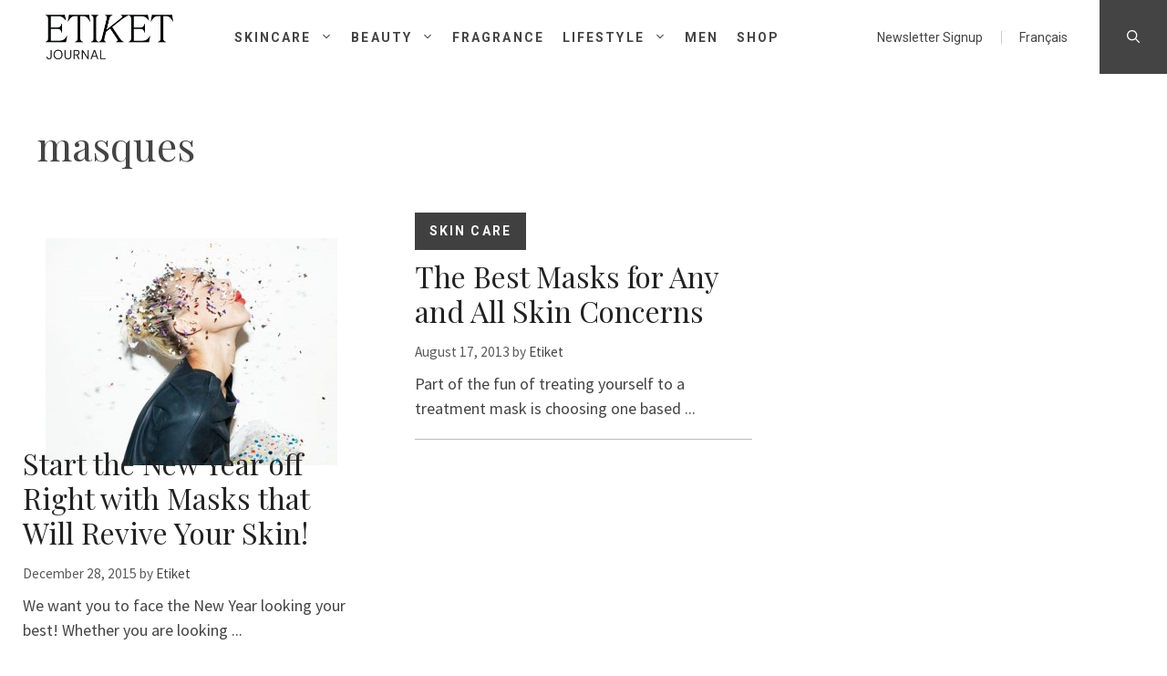

--- FILE ---
content_type: text/html; charset=UTF-8
request_url: https://journal.etiket.ca/tag/masques/
body_size: 21083
content:
<!DOCTYPE html>
<html lang="en-US">
<head>
	<meta charset="UTF-8">
	<meta name='robots' content='index, follow, max-image-preview:large, max-snippet:-1, max-video-preview:-1' />
<link rel="alternate" hreflang="en-ca" href="https://journal.etiket.ca/tag/masques/" />
<link rel="alternate" hreflang="x-default" href="https://journal.etiket.ca/tag/masques/" />
<meta name="viewport" content="width=device-width, initial-scale=1">
	<!-- This site is optimized with the Yoast SEO plugin v26.8 - https://yoast.com/product/yoast-seo-wordpress/ -->
	<title>masques Archives - Etiket Journal</title>
	<link rel="canonical" href="https://journal.etiket.ca/tag/masques/" />
	<meta property="og:locale" content="en_US" />
	<meta property="og:type" content="article" />
	<meta property="og:title" content="masques Archives - Etiket Journal" />
	<meta property="og:url" content="https://journal.etiket.ca/tag/masques/" />
	<meta property="og:site_name" content="Etiket Journal" />
	<meta property="og:image" content="http://www.etiket.ca/images/product-images/skin-care.jpg" />
	<meta name="twitter:card" content="summary_large_image" />
	<meta name="twitter:site" content="@etiketboutique" />
	<script type="application/ld+json" class="yoast-schema-graph">{"@context":"https://schema.org","@graph":[{"@type":"CollectionPage","@id":"https://journal.etiket.ca/tag/masques/","url":"https://journal.etiket.ca/tag/masques/","name":"masques Archives - Etiket Journal","isPartOf":{"@id":"https://journal.etiket.ca/#website"},"primaryImageOfPage":{"@id":"https://journal.etiket.ca/tag/masques/#primaryimage"},"image":{"@id":"https://journal.etiket.ca/tag/masques/#primaryimage"},"thumbnailUrl":"https://journal.etiket.ca/wp-content/uploads/sparkl-main-e1450380355793.jpg","inLanguage":"en-US"},{"@type":"ImageObject","inLanguage":"en-US","@id":"https://journal.etiket.ca/tag/masques/#primaryimage","url":"https://journal.etiket.ca/wp-content/uploads/sparkl-main-e1450380355793.jpg","contentUrl":"https://journal.etiket.ca/wp-content/uploads/sparkl-main-e1450380355793.jpg","width":320,"height":249},{"@type":"WebSite","@id":"https://journal.etiket.ca/#website","url":"https://journal.etiket.ca/","name":"Etiket Journal","description":"Etiket Journal","publisher":{"@id":"https://journal.etiket.ca/#organization"},"potentialAction":[{"@type":"SearchAction","target":{"@type":"EntryPoint","urlTemplate":"https://journal.etiket.ca/?s={search_term_string}"},"query-input":{"@type":"PropertyValueSpecification","valueRequired":true,"valueName":"search_term_string"}}],"inLanguage":"en-US"},{"@type":"Organization","@id":"https://journal.etiket.ca/#organization","name":"Etiket Journal","url":"https://journal.etiket.ca/","logo":{"@type":"ImageObject","inLanguage":"en-US","@id":"https://journal.etiket.ca/#/schema/logo/image/","url":"https://journal.etiket.ca/wp-content/uploads/EtiketJournal_logo_black.png","contentUrl":"https://journal.etiket.ca/wp-content/uploads/EtiketJournal_logo_black.png","width":1100,"height":380,"caption":"Etiket Journal"},"image":{"@id":"https://journal.etiket.ca/#/schema/logo/image/"},"sameAs":["https://www.facebook.com/Etiketcremesdeluxe","https://x.com/etiketboutique","https://instagram.com/etiketboutique/","https://www.pinterest.com/Etiket/","https://www.youtube.com/user/EtiketBoutique"]}]}</script>
	<!-- / Yoast SEO plugin. -->


<link rel='dns-prefetch' href='//cdn.jsdelivr.net' />
<link href='https://fonts.gstatic.com' crossorigin rel='preconnect' />
<link href='https://fonts.googleapis.com' crossorigin rel='preconnect' />
<link rel="alternate" type="application/rss+xml" title="Etiket Journal &raquo; Feed" href="https://journal.etiket.ca/feed/" />
<link rel="alternate" type="application/rss+xml" title="Etiket Journal &raquo; Comments Feed" href="https://journal.etiket.ca/comments/feed/" />
<link rel="alternate" type="application/rss+xml" title="Etiket Journal &raquo; masques Tag Feed" href="https://journal.etiket.ca/tag/masques/feed/" />
<style type="text/css">.brave_popup{display:none}</style><script data-no-optimize="1"> var brave_popup_data = {}; var bravepop_emailValidation=false; var brave_popup_videos = {};  var brave_popup_formData = {};var brave_popup_adminUser = false; var brave_popup_pageInfo = {"type":"tag","pageID":"","singleType":""};  var bravepop_emailSuggestions={};</script><style id='wp-img-auto-sizes-contain-inline-css'>
img:is([sizes=auto i],[sizes^="auto," i]){contain-intrinsic-size:3000px 1500px}
/*# sourceURL=wp-img-auto-sizes-contain-inline-css */
</style>
<link rel='stylesheet' id='generate-fonts-css' href='//fonts.googleapis.com/css?family=Source+Sans+Pro:200,200italic,300,300italic,regular,italic,600,600italic,700,700italic,900,900italic|Roboto:100,100italic,300,300italic,regular,italic,500,500italic,700,700italic,900,900italic|Playfair+Display:regular,italic,700,700italic,900,900italic' media='all' />
<style id='wp-emoji-styles-inline-css'>

	img.wp-smiley, img.emoji {
		display: inline !important;
		border: none !important;
		box-shadow: none !important;
		height: 1em !important;
		width: 1em !important;
		margin: 0 0.07em !important;
		vertical-align: -0.1em !important;
		background: none !important;
		padding: 0 !important;
	}
/*# sourceURL=wp-emoji-styles-inline-css */
</style>
<link rel='stylesheet' id='wp-block-library-css' href='https://journal.etiket.ca/wp-includes/css/dist/block-library/style.min.css?ver=da4c7a1a596a1afa7380d146107f7e61' media='all' />
<style id='global-styles-inline-css'>
:root{--wp--preset--aspect-ratio--square: 1;--wp--preset--aspect-ratio--4-3: 4/3;--wp--preset--aspect-ratio--3-4: 3/4;--wp--preset--aspect-ratio--3-2: 3/2;--wp--preset--aspect-ratio--2-3: 2/3;--wp--preset--aspect-ratio--16-9: 16/9;--wp--preset--aspect-ratio--9-16: 9/16;--wp--preset--color--black: #000000;--wp--preset--color--cyan-bluish-gray: #abb8c3;--wp--preset--color--white: #ffffff;--wp--preset--color--pale-pink: #f78da7;--wp--preset--color--vivid-red: #cf2e2e;--wp--preset--color--luminous-vivid-orange: #ff6900;--wp--preset--color--luminous-vivid-amber: #fcb900;--wp--preset--color--light-green-cyan: #7bdcb5;--wp--preset--color--vivid-green-cyan: #00d084;--wp--preset--color--pale-cyan-blue: #8ed1fc;--wp--preset--color--vivid-cyan-blue: #0693e3;--wp--preset--color--vivid-purple: #9b51e0;--wp--preset--color--contrast: var(--contrast);--wp--preset--color--contrast-2: var(--contrast-2);--wp--preset--color--contrast-3: var(--contrast-3);--wp--preset--color--base: var(--base);--wp--preset--color--base-2: var(--base-2);--wp--preset--color--base-3: var(--base-3);--wp--preset--color--accent: var(--accent);--wp--preset--gradient--vivid-cyan-blue-to-vivid-purple: linear-gradient(135deg,rgb(6,147,227) 0%,rgb(155,81,224) 100%);--wp--preset--gradient--light-green-cyan-to-vivid-green-cyan: linear-gradient(135deg,rgb(122,220,180) 0%,rgb(0,208,130) 100%);--wp--preset--gradient--luminous-vivid-amber-to-luminous-vivid-orange: linear-gradient(135deg,rgb(252,185,0) 0%,rgb(255,105,0) 100%);--wp--preset--gradient--luminous-vivid-orange-to-vivid-red: linear-gradient(135deg,rgb(255,105,0) 0%,rgb(207,46,46) 100%);--wp--preset--gradient--very-light-gray-to-cyan-bluish-gray: linear-gradient(135deg,rgb(238,238,238) 0%,rgb(169,184,195) 100%);--wp--preset--gradient--cool-to-warm-spectrum: linear-gradient(135deg,rgb(74,234,220) 0%,rgb(151,120,209) 20%,rgb(207,42,186) 40%,rgb(238,44,130) 60%,rgb(251,105,98) 80%,rgb(254,248,76) 100%);--wp--preset--gradient--blush-light-purple: linear-gradient(135deg,rgb(255,206,236) 0%,rgb(152,150,240) 100%);--wp--preset--gradient--blush-bordeaux: linear-gradient(135deg,rgb(254,205,165) 0%,rgb(254,45,45) 50%,rgb(107,0,62) 100%);--wp--preset--gradient--luminous-dusk: linear-gradient(135deg,rgb(255,203,112) 0%,rgb(199,81,192) 50%,rgb(65,88,208) 100%);--wp--preset--gradient--pale-ocean: linear-gradient(135deg,rgb(255,245,203) 0%,rgb(182,227,212) 50%,rgb(51,167,181) 100%);--wp--preset--gradient--electric-grass: linear-gradient(135deg,rgb(202,248,128) 0%,rgb(113,206,126) 100%);--wp--preset--gradient--midnight: linear-gradient(135deg,rgb(2,3,129) 0%,rgb(40,116,252) 100%);--wp--preset--font-size--small: 13px;--wp--preset--font-size--medium: 20px;--wp--preset--font-size--large: 36px;--wp--preset--font-size--x-large: 42px;--wp--preset--spacing--20: 0.44rem;--wp--preset--spacing--30: 0.67rem;--wp--preset--spacing--40: 1rem;--wp--preset--spacing--50: 1.5rem;--wp--preset--spacing--60: 2.25rem;--wp--preset--spacing--70: 3.38rem;--wp--preset--spacing--80: 5.06rem;--wp--preset--shadow--natural: 6px 6px 9px rgba(0, 0, 0, 0.2);--wp--preset--shadow--deep: 12px 12px 50px rgba(0, 0, 0, 0.4);--wp--preset--shadow--sharp: 6px 6px 0px rgba(0, 0, 0, 0.2);--wp--preset--shadow--outlined: 6px 6px 0px -3px rgb(255, 255, 255), 6px 6px rgb(0, 0, 0);--wp--preset--shadow--crisp: 6px 6px 0px rgb(0, 0, 0);}:where(.is-layout-flex){gap: 0.5em;}:where(.is-layout-grid){gap: 0.5em;}body .is-layout-flex{display: flex;}.is-layout-flex{flex-wrap: wrap;align-items: center;}.is-layout-flex > :is(*, div){margin: 0;}body .is-layout-grid{display: grid;}.is-layout-grid > :is(*, div){margin: 0;}:where(.wp-block-columns.is-layout-flex){gap: 2em;}:where(.wp-block-columns.is-layout-grid){gap: 2em;}:where(.wp-block-post-template.is-layout-flex){gap: 1.25em;}:where(.wp-block-post-template.is-layout-grid){gap: 1.25em;}.has-black-color{color: var(--wp--preset--color--black) !important;}.has-cyan-bluish-gray-color{color: var(--wp--preset--color--cyan-bluish-gray) !important;}.has-white-color{color: var(--wp--preset--color--white) !important;}.has-pale-pink-color{color: var(--wp--preset--color--pale-pink) !important;}.has-vivid-red-color{color: var(--wp--preset--color--vivid-red) !important;}.has-luminous-vivid-orange-color{color: var(--wp--preset--color--luminous-vivid-orange) !important;}.has-luminous-vivid-amber-color{color: var(--wp--preset--color--luminous-vivid-amber) !important;}.has-light-green-cyan-color{color: var(--wp--preset--color--light-green-cyan) !important;}.has-vivid-green-cyan-color{color: var(--wp--preset--color--vivid-green-cyan) !important;}.has-pale-cyan-blue-color{color: var(--wp--preset--color--pale-cyan-blue) !important;}.has-vivid-cyan-blue-color{color: var(--wp--preset--color--vivid-cyan-blue) !important;}.has-vivid-purple-color{color: var(--wp--preset--color--vivid-purple) !important;}.has-black-background-color{background-color: var(--wp--preset--color--black) !important;}.has-cyan-bluish-gray-background-color{background-color: var(--wp--preset--color--cyan-bluish-gray) !important;}.has-white-background-color{background-color: var(--wp--preset--color--white) !important;}.has-pale-pink-background-color{background-color: var(--wp--preset--color--pale-pink) !important;}.has-vivid-red-background-color{background-color: var(--wp--preset--color--vivid-red) !important;}.has-luminous-vivid-orange-background-color{background-color: var(--wp--preset--color--luminous-vivid-orange) !important;}.has-luminous-vivid-amber-background-color{background-color: var(--wp--preset--color--luminous-vivid-amber) !important;}.has-light-green-cyan-background-color{background-color: var(--wp--preset--color--light-green-cyan) !important;}.has-vivid-green-cyan-background-color{background-color: var(--wp--preset--color--vivid-green-cyan) !important;}.has-pale-cyan-blue-background-color{background-color: var(--wp--preset--color--pale-cyan-blue) !important;}.has-vivid-cyan-blue-background-color{background-color: var(--wp--preset--color--vivid-cyan-blue) !important;}.has-vivid-purple-background-color{background-color: var(--wp--preset--color--vivid-purple) !important;}.has-black-border-color{border-color: var(--wp--preset--color--black) !important;}.has-cyan-bluish-gray-border-color{border-color: var(--wp--preset--color--cyan-bluish-gray) !important;}.has-white-border-color{border-color: var(--wp--preset--color--white) !important;}.has-pale-pink-border-color{border-color: var(--wp--preset--color--pale-pink) !important;}.has-vivid-red-border-color{border-color: var(--wp--preset--color--vivid-red) !important;}.has-luminous-vivid-orange-border-color{border-color: var(--wp--preset--color--luminous-vivid-orange) !important;}.has-luminous-vivid-amber-border-color{border-color: var(--wp--preset--color--luminous-vivid-amber) !important;}.has-light-green-cyan-border-color{border-color: var(--wp--preset--color--light-green-cyan) !important;}.has-vivid-green-cyan-border-color{border-color: var(--wp--preset--color--vivid-green-cyan) !important;}.has-pale-cyan-blue-border-color{border-color: var(--wp--preset--color--pale-cyan-blue) !important;}.has-vivid-cyan-blue-border-color{border-color: var(--wp--preset--color--vivid-cyan-blue) !important;}.has-vivid-purple-border-color{border-color: var(--wp--preset--color--vivid-purple) !important;}.has-vivid-cyan-blue-to-vivid-purple-gradient-background{background: var(--wp--preset--gradient--vivid-cyan-blue-to-vivid-purple) !important;}.has-light-green-cyan-to-vivid-green-cyan-gradient-background{background: var(--wp--preset--gradient--light-green-cyan-to-vivid-green-cyan) !important;}.has-luminous-vivid-amber-to-luminous-vivid-orange-gradient-background{background: var(--wp--preset--gradient--luminous-vivid-amber-to-luminous-vivid-orange) !important;}.has-luminous-vivid-orange-to-vivid-red-gradient-background{background: var(--wp--preset--gradient--luminous-vivid-orange-to-vivid-red) !important;}.has-very-light-gray-to-cyan-bluish-gray-gradient-background{background: var(--wp--preset--gradient--very-light-gray-to-cyan-bluish-gray) !important;}.has-cool-to-warm-spectrum-gradient-background{background: var(--wp--preset--gradient--cool-to-warm-spectrum) !important;}.has-blush-light-purple-gradient-background{background: var(--wp--preset--gradient--blush-light-purple) !important;}.has-blush-bordeaux-gradient-background{background: var(--wp--preset--gradient--blush-bordeaux) !important;}.has-luminous-dusk-gradient-background{background: var(--wp--preset--gradient--luminous-dusk) !important;}.has-pale-ocean-gradient-background{background: var(--wp--preset--gradient--pale-ocean) !important;}.has-electric-grass-gradient-background{background: var(--wp--preset--gradient--electric-grass) !important;}.has-midnight-gradient-background{background: var(--wp--preset--gradient--midnight) !important;}.has-small-font-size{font-size: var(--wp--preset--font-size--small) !important;}.has-medium-font-size{font-size: var(--wp--preset--font-size--medium) !important;}.has-large-font-size{font-size: var(--wp--preset--font-size--large) !important;}.has-x-large-font-size{font-size: var(--wp--preset--font-size--x-large) !important;}
/*# sourceURL=global-styles-inline-css */
</style>

<style id='classic-theme-styles-inline-css'>
/*! This file is auto-generated */
.wp-block-button__link{color:#fff;background-color:#32373c;border-radius:9999px;box-shadow:none;text-decoration:none;padding:calc(.667em + 2px) calc(1.333em + 2px);font-size:1.125em}.wp-block-file__button{background:#32373c;color:#fff;text-decoration:none}
/*# sourceURL=/wp-includes/css/classic-themes.min.css */
</style>
<link rel='stylesheet' id='contact-form-7-css' href='https://journal.etiket.ca/wp-content/plugins/contact-form-7/includes/css/styles.css?ver=6.1.4' media='all' />
<link rel='stylesheet' id='wpml-legacy-vertical-list-0-css' href='https://journal.etiket.ca/wp-content/plugins/sitepress-multilingual-cms/templates/language-switchers/legacy-list-vertical/style.min.css?ver=1' media='all' />
<style id='wpml-legacy-vertical-list-0-inline-css'>
.wpml-ls-statics-shortcode_actions{background-color:#eeeeee;}.wpml-ls-statics-shortcode_actions, .wpml-ls-statics-shortcode_actions .wpml-ls-sub-menu, .wpml-ls-statics-shortcode_actions a {border-color:#cdcdcd;}.wpml-ls-statics-shortcode_actions a, .wpml-ls-statics-shortcode_actions .wpml-ls-sub-menu a, .wpml-ls-statics-shortcode_actions .wpml-ls-sub-menu a:link, .wpml-ls-statics-shortcode_actions li:not(.wpml-ls-current-language) .wpml-ls-link, .wpml-ls-statics-shortcode_actions li:not(.wpml-ls-current-language) .wpml-ls-link:link {color:#444444;background-color:#ffffff;}.wpml-ls-statics-shortcode_actions .wpml-ls-sub-menu a:hover,.wpml-ls-statics-shortcode_actions .wpml-ls-sub-menu a:focus, .wpml-ls-statics-shortcode_actions .wpml-ls-sub-menu a:link:hover, .wpml-ls-statics-shortcode_actions .wpml-ls-sub-menu a:link:focus {color:#000000;background-color:#eeeeee;}.wpml-ls-statics-shortcode_actions .wpml-ls-current-language > a {color:#444444;background-color:#ffffff;}.wpml-ls-statics-shortcode_actions .wpml-ls-current-language:hover>a, .wpml-ls-statics-shortcode_actions .wpml-ls-current-language>a:focus {color:#000000;background-color:#eeeeee;}
/*# sourceURL=wpml-legacy-vertical-list-0-inline-css */
</style>
<link rel='stylesheet' id='wpml-menu-item-0-css' href='https://journal.etiket.ca/wp-content/plugins/sitepress-multilingual-cms/templates/language-switchers/menu-item/style.min.css?ver=1' media='all' />
<link rel='stylesheet' id='mc4wp-form-basic-css' href='https://journal.etiket.ca/wp-content/plugins/mailchimp-for-wp/assets/css/form-basic.css?ver=4.11.1' media='all' />
<link rel='stylesheet' id='slick-css-css' href='//cdn.jsdelivr.net/npm/slick-carousel@1.8.1/slick/slick.css?ver=da4c7a1a596a1afa7380d146107f7e61' media='all' />
<link rel='stylesheet' id='generate-widget-areas-css' href='https://journal.etiket.ca/wp-content/themes/generatepress/assets/css/components/widget-areas.min.css?ver=3.6.0' media='all' />
<link rel='stylesheet' id='generate-style-css' href='https://journal.etiket.ca/wp-content/themes/generatepress/assets/css/main.min.css?ver=3.6.0' media='all' />
<style id='generate-style-inline-css'>
.page-header {margin-bottom: 10px;margin-left: 10px}
.generate-columns {margin-bottom: 10px;padding-left: 10px;}.generate-columns-container {margin-left: -10px;}.page-header {margin-bottom: 10px;margin-left: 10px}.generate-columns-container > .paging-navigation {margin-left: 10px;}
body{background-color:#ffffff;color:#444444;}a{color:#444444;}a:hover, a:focus, a:active{color:#000000;}.grid-container{max-width:1280px;}.wp-block-group__inner-container{max-width:1280px;margin-left:auto;margin-right:auto;}.site-header .header-image{width:140px;}.navigation-search{position:absolute;left:-99999px;pointer-events:none;visibility:hidden;z-index:20;width:100%;top:0;transition:opacity 100ms ease-in-out;opacity:0;}.navigation-search.nav-search-active{left:0;right:0;pointer-events:auto;visibility:visible;opacity:1;}.navigation-search input[type="search"]{outline:0;border:0;vertical-align:bottom;line-height:1;opacity:0.9;width:100%;z-index:20;border-radius:0;-webkit-appearance:none;height:60px;}.navigation-search input::-ms-clear{display:none;width:0;height:0;}.navigation-search input::-ms-reveal{display:none;width:0;height:0;}.navigation-search input::-webkit-search-decoration, .navigation-search input::-webkit-search-cancel-button, .navigation-search input::-webkit-search-results-button, .navigation-search input::-webkit-search-results-decoration{display:none;}.gen-sidebar-nav .navigation-search{top:auto;bottom:0;}:root{--contrast:#222222;--contrast-2:#575760;--contrast-3:#b2b2be;--base:#f0f0f0;--base-2:#f7f8f9;--base-3:#ffffff;--accent:#1e73be;}:root .has-contrast-color{color:var(--contrast);}:root .has-contrast-background-color{background-color:var(--contrast);}:root .has-contrast-2-color{color:var(--contrast-2);}:root .has-contrast-2-background-color{background-color:var(--contrast-2);}:root .has-contrast-3-color{color:var(--contrast-3);}:root .has-contrast-3-background-color{background-color:var(--contrast-3);}:root .has-base-color{color:var(--base);}:root .has-base-background-color{background-color:var(--base);}:root .has-base-2-color{color:var(--base-2);}:root .has-base-2-background-color{background-color:var(--base-2);}:root .has-base-3-color{color:var(--base-3);}:root .has-base-3-background-color{background-color:var(--base-3);}:root .has-accent-color{color:var(--accent);}:root .has-accent-background-color{background-color:var(--accent);}body, button, input, select, textarea{font-family:"Source Sans Pro", sans-serif;font-size:18px;}body{line-height:1.5;}p{margin-bottom:1em;}.entry-content > [class*="wp-block-"]:not(:last-child):not(.wp-block-heading){margin-bottom:1em;}.main-navigation a, .menu-toggle{font-family:"Roboto", sans-serif;font-weight:600;text-transform:uppercase;font-size:14px;}.main-navigation .menu-bar-items{font-size:14px;}.main-navigation .main-nav ul ul li a{font-size:13px;}.widget-title{font-family:"Source Sans Pro", sans-serif;font-size:18px;margin-bottom:10px;}.sidebar .widget, .footer-widgets .widget{font-size:14px;}button:not(.menu-toggle),html input[type="button"],input[type="reset"],input[type="submit"],.button,.wp-block-button .wp-block-button__link{font-family:"Roboto", sans-serif;font-weight:500;text-transform:uppercase;font-size:14px;}h1{font-family:"Playfair Display", serif;font-size:44px;}h2{font-family:"Playfair Display", serif;font-size:32px;}h3{font-family:"Playfair Display", serif;font-size:23px;}h4{font-family:"Roboto", sans-serif;font-weight:600;font-size:16px;}h5{font-family:"Roboto", sans-serif;font-weight:600;font-size:14px;}h6{font-family:"Roboto", sans-serif;font-weight:600;font-size:12px;}.site-info{font-family:"Source Sans Pro", sans-serif;font-size:14px;}@media (max-width:768px){.main-title{font-size:20px;}h1{font-size:32px;}h2{font-size:28px;}h3{font-size:23px;}h4{font-size:18px;}h5{font-size:15px;}}.top-bar{background-color:#636363;color:#ffffff;}.top-bar a{color:#ffffff;}.top-bar a:hover{color:#303030;}.site-header{background-color:#ffffff;}.main-title a,.main-title a:hover{color:#515151;}.site-description{color:#757575;}.mobile-menu-control-wrapper .menu-toggle,.mobile-menu-control-wrapper .menu-toggle:hover,.mobile-menu-control-wrapper .menu-toggle:focus,.has-inline-mobile-toggle #site-navigation.toggled{background-color:rgba(0, 0, 0, 0.02);}.main-navigation,.main-navigation ul ul{background-color:#ffffff;}.main-navigation .main-nav ul li a, .main-navigation .menu-toggle, .main-navigation .menu-bar-items{color:#444444;}.main-navigation .main-nav ul li:not([class*="current-menu-"]):hover > a, .main-navigation .main-nav ul li:not([class*="current-menu-"]):focus > a, .main-navigation .main-nav ul li.sfHover:not([class*="current-menu-"]) > a, .main-navigation .menu-bar-item:hover > a, .main-navigation .menu-bar-item.sfHover > a{color:#444444;background-color:#ffffff;}button.menu-toggle:hover,button.menu-toggle:focus{color:#444444;}.main-navigation .main-nav ul li[class*="current-menu-"] > a{color:#444444;background-color:#ffffff;}.navigation-search input[type="search"],.navigation-search input[type="search"]:active, .navigation-search input[type="search"]:focus, .main-navigation .main-nav ul li.search-item.active > a, .main-navigation .menu-bar-items .search-item.active > a{color:#444444;background-color:#ffffff;}.main-navigation ul ul{background-color:#ffffff;}.main-navigation .main-nav ul ul li a{color:#444444;}.main-navigation .main-nav ul ul li:not([class*="current-menu-"]):hover > a,.main-navigation .main-nav ul ul li:not([class*="current-menu-"]):focus > a, .main-navigation .main-nav ul ul li.sfHover:not([class*="current-menu-"]) > a{color:#000000;background-color:#eaeaea;}.main-navigation .main-nav ul ul li[class*="current-menu-"] > a{color:#000000;background-color:#eaeaea;}.separate-containers .inside-article, .separate-containers .comments-area, .separate-containers .page-header, .one-container .container, .separate-containers .paging-navigation, .inside-page-header{background-color:#ffffff;}.entry-title a{color:#222222;}.entry-title a:hover{color:#55555e;}.entry-meta{color:#595959;}.sidebar .widget{background-color:#ffffff;}.footer-widgets{background-color:#ffffff;}.footer-widgets .widget-title{color:#000000;}.site-info{color:#ffffff;background-color:#55555e;}.site-info a{color:#ffffff;}.site-info a:hover{color:#d3d3d3;}.footer-bar .widget_nav_menu .current-menu-item a{color:#d3d3d3;}input[type="text"],input[type="email"],input[type="url"],input[type="password"],input[type="search"],input[type="tel"],input[type="number"],textarea,select{color:#666666;background-color:#fafafa;border-color:#cccccc;}input[type="text"]:focus,input[type="email"]:focus,input[type="url"]:focus,input[type="password"]:focus,input[type="search"]:focus,input[type="tel"]:focus,input[type="number"]:focus,textarea:focus,select:focus{color:#666666;background-color:#ffffff;border-color:#bfbfbf;}button,html input[type="button"],input[type="reset"],input[type="submit"],a.button,a.wp-block-button__link:not(.has-background){color:#ffffff;background-color:#55555e;}button:hover,html input[type="button"]:hover,input[type="reset"]:hover,input[type="submit"]:hover,a.button:hover,button:focus,html input[type="button"]:focus,input[type="reset"]:focus,input[type="submit"]:focus,a.button:focus,a.wp-block-button__link:not(.has-background):active,a.wp-block-button__link:not(.has-background):focus,a.wp-block-button__link:not(.has-background):hover{color:#ffffff;background-color:#3f4047;}a.generate-back-to-top{background-color:rgba( 0,0,0,0.4 );color:#ffffff;}a.generate-back-to-top:hover,a.generate-back-to-top:focus{background-color:rgba( 0,0,0,0.6 );color:#ffffff;}:root{--gp-search-modal-bg-color:var(--base-3);--gp-search-modal-text-color:var(--contrast);--gp-search-modal-overlay-bg-color:rgba(0,0,0,0.2);}@media (max-width: 992px){.main-navigation .menu-bar-item:hover > a, .main-navigation .menu-bar-item.sfHover > a{background:none;color:#444444;}}.inside-header{padding:0px 0px 0px 50px;}.nav-below-header .main-navigation .inside-navigation.grid-container, .nav-above-header .main-navigation .inside-navigation.grid-container{padding:0px 20px 0px 30px;}.site-main .wp-block-group__inner-container{padding:40px;}.separate-containers .paging-navigation{padding-top:20px;padding-bottom:20px;}.entry-content .alignwide, body:not(.no-sidebar) .entry-content .alignfull{margin-left:-40px;width:calc(100% + 80px);max-width:calc(100% + 80px);}.sidebar .widget, .page-header, .widget-area .main-navigation, .site-main > *{margin-bottom:10px;}.separate-containers .site-main{margin:10px;}.both-right .inside-left-sidebar,.both-left .inside-left-sidebar{margin-right:5px;}.both-right .inside-right-sidebar,.both-left .inside-right-sidebar{margin-left:5px;}.separate-containers .featured-image{margin-top:10px;}.separate-containers .inside-right-sidebar, .separate-containers .inside-left-sidebar{margin-top:10px;margin-bottom:10px;}.main-navigation .main-nav ul li a,.menu-toggle,.main-navigation .menu-bar-item > a{line-height:40px;}.navigation-search input[type="search"]{height:40px;}.rtl .menu-item-has-children .dropdown-menu-toggle{padding-left:20px;}.rtl .main-navigation .main-nav ul li.menu-item-has-children > a{padding-right:20px;}.footer-widgets-container{padding:0px;}@media (max-width:768px){.separate-containers .inside-article, .separate-containers .comments-area, .separate-containers .page-header, .separate-containers .paging-navigation, .one-container .site-content, .inside-page-header{padding:30px;}.site-main .wp-block-group__inner-container{padding:30px;}.inside-top-bar{padding-right:30px;padding-left:30px;}.inside-header{padding-top:5px;padding-right:10px;padding-bottom:5px;padding-left:10px;}.widget-area .widget{padding-top:30px;padding-right:30px;padding-bottom:30px;padding-left:30px;}.footer-widgets-container{padding-top:0px;padding-right:0px;padding-bottom:0px;padding-left:0px;}.inside-site-info{padding-right:30px;padding-left:30px;}.entry-content .alignwide, body:not(.no-sidebar) .entry-content .alignfull{margin-left:-30px;width:calc(100% + 60px);max-width:calc(100% + 60px);}.one-container .site-main .paging-navigation{margin-bottom:10px;}}/* End cached CSS */.is-right-sidebar{width:30%;}.is-left-sidebar{width:30%;}.site-content .content-area{width:100%;}@media (max-width: 992px){.main-navigation .menu-toggle,.sidebar-nav-mobile:not(#sticky-placeholder){display:block;}.main-navigation ul,.gen-sidebar-nav,.main-navigation:not(.slideout-navigation):not(.toggled) .main-nav > ul,.has-inline-mobile-toggle #site-navigation .inside-navigation > *:not(.navigation-search):not(.main-nav){display:none;}.nav-align-right .inside-navigation,.nav-align-center .inside-navigation{justify-content:space-between;}.has-inline-mobile-toggle .mobile-menu-control-wrapper{display:flex;flex-wrap:wrap;}.has-inline-mobile-toggle .inside-header{flex-direction:row;text-align:left;flex-wrap:wrap;}.has-inline-mobile-toggle .header-widget,.has-inline-mobile-toggle #site-navigation{flex-basis:100%;}.nav-float-left .has-inline-mobile-toggle #site-navigation{order:10;}}
.dynamic-author-image-rounded{border-radius:100%;}.dynamic-featured-image, .dynamic-author-image{vertical-align:middle;}.one-container.blog .dynamic-content-template:not(:last-child), .one-container.archive .dynamic-content-template:not(:last-child){padding-bottom:0px;}.dynamic-entry-excerpt > p:last-child{margin-bottom:0px;}
.navigation-branding .main-title{font-weight:bold;text-transform:none;font-size:25px;}@media (max-width: 992px){.navigation-branding .main-title{font-size:20px;}}
.post-image:not(:first-child), .page-content:not(:first-child), .entry-content:not(:first-child), .entry-summary:not(:first-child), footer.entry-meta{margin-top:1em;}.post-image-above-header .inside-article div.featured-image, .post-image-above-header .inside-article div.post-image{margin-bottom:1em;}
/*# sourceURL=generate-style-inline-css */
</style>
<link rel='stylesheet' id='generate-child-css' href='https://journal.etiket.ca/wp-content/themes/etiketjournal/style.css?ver=1623856703' media='all' />
<link rel='stylesheet' id='generate-blog-css' href='https://journal.etiket.ca/wp-content/plugins/gp-premium/blog/functions/css/style.min.css?ver=2.5.5' media='all' />
<link rel='stylesheet' id='generate-secondary-nav-css' href='https://journal.etiket.ca/wp-content/plugins/gp-premium/secondary-nav/functions/css/main.min.css?ver=2.5.5' media='all' />
<style id='generate-secondary-nav-inline-css'>
.secondary-navigation{background-color:#ffffff;}.secondary-nav-below-header .secondary-navigation .inside-navigation.grid-container, .secondary-nav-above-header .secondary-navigation .inside-navigation.grid-container{padding:0px 20px 0px 30px;}.secondary-navigation .main-nav ul li a,.secondary-navigation .menu-toggle,.secondary-menu-bar-items .menu-bar-item > a{color:#444444;font-family:"Roboto", sans-serif;font-weight:400;font-size:14px;}.secondary-navigation .secondary-menu-bar-items{color:#444444;font-size:14px;}button.secondary-menu-toggle:hover,button.secondary-menu-toggle:focus{color:#444444;}.widget-area .secondary-navigation{margin-bottom:10px;}.secondary-navigation ul ul{background-color:#ffffff;top:auto;}.secondary-navigation .main-nav ul ul li a{color:#444444;font-size:13px;}.secondary-navigation .main-nav ul li:not([class*="current-menu-"]):hover > a, .secondary-navigation .main-nav ul li:not([class*="current-menu-"]):focus > a, .secondary-navigation .main-nav ul li.sfHover:not([class*="current-menu-"]) > a, .secondary-menu-bar-items .menu-bar-item:hover > a{color:#444444;background-color:#ffffff;}.secondary-navigation .main-nav ul ul li:not([class*="current-menu-"]):hover > a,.secondary-navigation .main-nav ul ul li:not([class*="current-menu-"]):focus > a,.secondary-navigation .main-nav ul ul li.sfHover:not([class*="current-menu-"]) > a{color:#000000;background-color:#eaeaea;}.secondary-navigation .main-nav ul li[class*="current-menu-"] > a{color:#444444;background-color:#ffffff;}.secondary-navigation .main-nav ul ul li[class*="current-menu-"] > a{color:#000000;background-color:#eaeaea;}.secondary-navigation.toggled .dropdown-menu-toggle:before{display:none;}@media (max-width: 992px) {.secondary-menu-bar-items .menu-bar-item:hover > a{background: none;color: #444444;}}
/*# sourceURL=generate-secondary-nav-inline-css */
</style>
<link rel='stylesheet' id='generate-secondary-nav-mobile-css' href='https://journal.etiket.ca/wp-content/plugins/gp-premium/secondary-nav/functions/css/main-mobile.min.css?ver=2.5.5' media='all' />
<link rel='stylesheet' id='generate-navigation-branding-css' href='https://journal.etiket.ca/wp-content/plugins/gp-premium/menu-plus/functions/css/navigation-branding-flex.min.css?ver=2.5.5' media='all' />
<style id='generate-navigation-branding-inline-css'>
@media (max-width: 992px){.site-header, #site-navigation, #sticky-navigation{display:none !important;opacity:0.0;}#mobile-header{display:block !important;width:100% !important;}#mobile-header .main-nav > ul{display:none;}#mobile-header.toggled .main-nav > ul, #mobile-header .menu-toggle, #mobile-header .mobile-bar-items{display:block;}#mobile-header .main-nav{-ms-flex:0 0 100%;flex:0 0 100%;-webkit-box-ordinal-group:5;-ms-flex-order:4;order:4;}}.main-navigation.has-branding .inside-navigation.grid-container, .main-navigation.has-branding.grid-container .inside-navigation:not(.grid-container){padding:0px 40px 0px 40px;}.main-navigation.has-branding:not(.grid-container) .inside-navigation:not(.grid-container) .navigation-branding{margin-left:10px;}.navigation-branding img, .site-logo.mobile-header-logo img{height:40px;width:auto;}.navigation-branding .main-title{line-height:40px;}@media (max-width: 992px){.main-navigation.has-branding.nav-align-center .menu-bar-items, .main-navigation.has-sticky-branding.navigation-stick.nav-align-center .menu-bar-items{margin-left:auto;}.navigation-branding{margin-right:auto;margin-left:10px;}.navigation-branding .main-title, .mobile-header-navigation .site-logo{margin-left:10px;}.main-navigation.has-branding .inside-navigation.grid-container{padding:0px;}}
/*# sourceURL=generate-navigation-branding-inline-css */
</style>
<script src="https://journal.etiket.ca/wp-includes/js/jquery/jquery.min.js?ver=3.7.1" id="jquery-core-js"></script>
<script src="https://journal.etiket.ca/wp-includes/js/jquery/jquery-migrate.min.js?ver=3.4.1" id="jquery-migrate-js"></script>
<script src="https://journal.etiket.ca/wp-content/themes/etiketjournal/main.js?ver=da4c7a1a596a1afa7380d146107f7e61" id="child-js-js"></script>
<script src="//cdn.jsdelivr.net/npm/slick-carousel@1.8.1/slick/slick.min.js?ver=da4c7a1a596a1afa7380d146107f7e61" id="slick-js-js"></script>
<link rel="https://api.w.org/" href="https://journal.etiket.ca/wp-json/" /><link rel="alternate" title="JSON" type="application/json" href="https://journal.etiket.ca/wp-json/wp/v2/tags/854" /><link rel="EditURI" type="application/rsd+xml" title="RSD" href="https://journal.etiket.ca/xmlrpc.php?rsd" />

<meta name="generator" content="WPML ver:4.8.6 stt:1,4;" />
<!-- Global site tag (gtag.js) - Google Analytics -->
<script async src="https://www.googletagmanager.com/gtag/js?id=G-E3462KP2LL"></script>
<script>
  window.dataLayer = window.dataLayer || [];
  function gtag(){dataLayer.push(arguments);}
  gtag('js', new Date());

  gtag('config', 'G-E3462KP2LL');
</script><link rel="icon" href="https://journal.etiket.ca/wp-content/uploads/favicon-1.png" sizes="32x32" />
<link rel="icon" href="https://journal.etiket.ca/wp-content/uploads/favicon-1.png" sizes="192x192" />
<link rel="apple-touch-icon" href="https://journal.etiket.ca/wp-content/uploads/favicon-1.png" />
<meta name="msapplication-TileImage" content="https://journal.etiket.ca/wp-content/uploads/favicon-1.png" />
<link rel='stylesheet' id='lsi-style-css' href='https://journal.etiket.ca/wp-content/plugins/lightweight-social-icons/css/style-min.css?ver=1.1' media='all' />
<style id='lsi-style-inline-css'>
.icon-set-lsi_widget-2 a,
			.icon-set-lsi_widget-2 a:visited,
			.icon-set-lsi_widget-2 a:focus {
				border-radius: 100px;
				background: #F6F4F5 !important;
				color: #444444 !important;
				font-size: 20px !important;
			}

			.icon-set-lsi_widget-2 a:hover {
				background: #444444 !important;
				color: #FFFFFF !important;
			}
/*# sourceURL=lsi-style-inline-css */
</style>
<link rel='stylesheet' id='bravepop_front_css-css' href='https://journal.etiket.ca/wp-content/plugins/brave-popup-builder/assets/css/frontend.min.css?ver=da4c7a1a596a1afa7380d146107f7e61' media='all' />
</head>

<body class="archive tag tag-masques tag-854 wp-custom-logo wp-embed-responsive wp-theme-generatepress wp-child-theme-etiketjournal post-image-above-header post-image-aligned-center masonry-enabled generate-columns-activated secondary-nav-float-right secondary-nav-aligned-center sticky-menu-fade mobile-header mobile-header-logo no-sidebar nav-float-right separate-containers nav-search-enabled header-aligned-center dropdown-hover" itemtype="https://schema.org/Blog" itemscope>
	<a class="screen-reader-text skip-link" href="#content" title="Skip to content">Skip to content</a>		<header class="site-header has-inline-mobile-toggle" id="masthead" aria-label="Site"  itemtype="https://schema.org/WPHeader" itemscope>
			<div class="inside-header">
				<div class="site-logo">
					<a href="https://journal.etiket.ca/" rel="home">
						<img  class="header-image is-logo-image" alt="Etiket Journal" src="https://journal.etiket.ca/wp-content/uploads/EtiketJournal_logo_black.png" srcset="https://journal.etiket.ca/wp-content/uploads/EtiketJournal_logo_black.png 1x, https://journal.etiket.ca/wp-content/uploads/EtiketJournal_logo_black.png 2x" width="1100" height="380" />
					</a>
				</div>	<nav class="main-navigation mobile-menu-control-wrapper" id="mobile-menu-control-wrapper" aria-label="Mobile Toggle">
				<button data-nav="site-navigation" class="menu-toggle" aria-controls="primary-menu" aria-expanded="false">
			<span class="gp-icon icon-menu-bars"><svg viewBox="0 0 512 512" aria-hidden="true" xmlns="http://www.w3.org/2000/svg" width="1em" height="1em"><path d="M0 96c0-13.255 10.745-24 24-24h464c13.255 0 24 10.745 24 24s-10.745 24-24 24H24c-13.255 0-24-10.745-24-24zm0 160c0-13.255 10.745-24 24-24h464c13.255 0 24 10.745 24 24s-10.745 24-24 24H24c-13.255 0-24-10.745-24-24zm0 160c0-13.255 10.745-24 24-24h464c13.255 0 24 10.745 24 24s-10.745 24-24 24H24c-13.255 0-24-10.745-24-24z" /></svg><svg viewBox="0 0 512 512" aria-hidden="true" xmlns="http://www.w3.org/2000/svg" width="1em" height="1em"><path d="M71.029 71.029c9.373-9.372 24.569-9.372 33.942 0L256 222.059l151.029-151.03c9.373-9.372 24.569-9.372 33.942 0 9.372 9.373 9.372 24.569 0 33.942L289.941 256l151.03 151.029c9.372 9.373 9.372 24.569 0 33.942-9.373 9.372-24.569 9.372-33.942 0L256 289.941l-151.029 151.03c-9.373 9.372-24.569 9.372-33.942 0-9.372-9.373-9.372-24.569 0-33.942L222.059 256 71.029 104.971c-9.372-9.373-9.372-24.569 0-33.942z" /></svg></span><span class="screen-reader-text">Menu</span>		</button>
	</nav>
	<div class="multi-navigation-wrapper">		<nav class="main-navigation nav-align-center sub-menu-right" id="site-navigation" aria-label="Primary"  itemtype="https://schema.org/SiteNavigationElement" itemscope>
			<div class="inside-navigation">
								<button class="menu-toggle" aria-controls="primary-menu" aria-expanded="false">
					<span class="gp-icon icon-menu-bars"><svg viewBox="0 0 512 512" aria-hidden="true" xmlns="http://www.w3.org/2000/svg" width="1em" height="1em"><path d="M0 96c0-13.255 10.745-24 24-24h464c13.255 0 24 10.745 24 24s-10.745 24-24 24H24c-13.255 0-24-10.745-24-24zm0 160c0-13.255 10.745-24 24-24h464c13.255 0 24 10.745 24 24s-10.745 24-24 24H24c-13.255 0-24-10.745-24-24zm0 160c0-13.255 10.745-24 24-24h464c13.255 0 24 10.745 24 24s-10.745 24-24 24H24c-13.255 0-24-10.745-24-24z" /></svg><svg viewBox="0 0 512 512" aria-hidden="true" xmlns="http://www.w3.org/2000/svg" width="1em" height="1em"><path d="M71.029 71.029c9.373-9.372 24.569-9.372 33.942 0L256 222.059l151.029-151.03c9.373-9.372 24.569-9.372 33.942 0 9.372 9.373 9.372 24.569 0 33.942L289.941 256l151.03 151.029c9.372 9.373 9.372 24.569 0 33.942-9.373 9.372-24.569 9.372-33.942 0L256 289.941l-151.029 151.03c-9.373 9.372-24.569 9.372-33.942 0-9.372-9.373-9.372-24.569 0-33.942L222.059 256 71.029 104.971c-9.372-9.373-9.372-24.569 0-33.942z" /></svg></span><span class="screen-reader-text">Menu</span>				</button>
				<div id="primary-menu" class="main-nav"><ul id="menu-primary-menu" class=" menu sf-menu"><li id="menu-item-18838" class="menu-item menu-item-type-custom menu-item-object-custom menu-item-has-children menu-item-18838"><a href="#">Skincare<span role="presentation" class="dropdown-menu-toggle"><span class="gp-icon icon-arrow"><svg viewBox="0 0 330 512" aria-hidden="true" xmlns="http://www.w3.org/2000/svg" width="1em" height="1em"><path d="M305.913 197.085c0 2.266-1.133 4.815-2.833 6.514L171.087 335.593c-1.7 1.7-4.249 2.832-6.515 2.832s-4.815-1.133-6.515-2.832L26.064 203.599c-1.7-1.7-2.832-4.248-2.832-6.514s1.132-4.816 2.832-6.515l14.162-14.163c1.7-1.699 3.966-2.832 6.515-2.832 2.266 0 4.815 1.133 6.515 2.832l111.316 111.317 111.316-111.317c1.7-1.699 4.249-2.832 6.515-2.832s4.815 1.133 6.515 2.832l14.162 14.163c1.7 1.7 2.833 4.249 2.833 6.515z" /></svg></span></span></a>
<ul class="sub-menu">
	<li id="menu-item-18839" class="menu-item menu-item-type-taxonomy menu-item-object-category menu-item-18839"><a href="https://journal.etiket.ca/skin-care/">Skin Care</a></li>
	<li id="menu-item-18840" class="menu-item menu-item-type-taxonomy menu-item-object-category menu-item-18840"><a href="https://journal.etiket.ca/reviews/">We Tried It</a></li>
</ul>
</li>
<li id="menu-item-18842" class="menu-item menu-item-type-custom menu-item-object-custom menu-item-has-children menu-item-18842"><a href="#">Beauty<span role="presentation" class="dropdown-menu-toggle"><span class="gp-icon icon-arrow"><svg viewBox="0 0 330 512" aria-hidden="true" xmlns="http://www.w3.org/2000/svg" width="1em" height="1em"><path d="M305.913 197.085c0 2.266-1.133 4.815-2.833 6.514L171.087 335.593c-1.7 1.7-4.249 2.832-6.515 2.832s-4.815-1.133-6.515-2.832L26.064 203.599c-1.7-1.7-2.832-4.248-2.832-6.514s1.132-4.816 2.832-6.515l14.162-14.163c1.7-1.699 3.966-2.832 6.515-2.832 2.266 0 4.815 1.133 6.515 2.832l111.316 111.317 111.316-111.317c1.7-1.699 4.249-2.832 6.515-2.832s4.815 1.133 6.515 2.832l14.162 14.163c1.7 1.7 2.833 4.249 2.833 6.515z" /></svg></span></span></a>
<ul class="sub-menu">
	<li id="menu-item-18844" class="menu-item menu-item-type-taxonomy menu-item-object-category menu-item-18844"><a href="https://journal.etiket.ca/make-up/">Makeup</a></li>
	<li id="menu-item-18843" class="menu-item menu-item-type-taxonomy menu-item-object-category menu-item-18843"><a href="https://journal.etiket.ca/hair-care/">Hair Care</a></li>
</ul>
</li>
<li id="menu-item-18845" class="menu-item menu-item-type-taxonomy menu-item-object-category menu-item-18845"><a href="https://journal.etiket.ca/fragrance/">Fragrance</a></li>
<li id="menu-item-18846" class="menu-item menu-item-type-custom menu-item-object-custom menu-item-has-children menu-item-18846"><a href="#">Lifestyle<span role="presentation" class="dropdown-menu-toggle"><span class="gp-icon icon-arrow"><svg viewBox="0 0 330 512" aria-hidden="true" xmlns="http://www.w3.org/2000/svg" width="1em" height="1em"><path d="M305.913 197.085c0 2.266-1.133 4.815-2.833 6.514L171.087 335.593c-1.7 1.7-4.249 2.832-6.515 2.832s-4.815-1.133-6.515-2.832L26.064 203.599c-1.7-1.7-2.832-4.248-2.832-6.514s1.132-4.816 2.832-6.515l14.162-14.163c1.7-1.699 3.966-2.832 6.515-2.832 2.266 0 4.815 1.133 6.515 2.832l111.316 111.317 111.316-111.317c1.7-1.699 4.249-2.832 6.515-2.832s4.815 1.133 6.515 2.832l14.162 14.163c1.7 1.7 2.833 4.249 2.833 6.515z" /></svg></span></span></a>
<ul class="sub-menu">
	<li id="menu-item-20513" class="menu-item menu-item-type-taxonomy menu-item-object-category menu-item-20513"><a href="https://journal.etiket.ca/the-etiket-traveler/">The Etiket Traveler</a></li>
	<li id="menu-item-18848" class="menu-item menu-item-type-taxonomy menu-item-object-category menu-item-18848"><a href="https://journal.etiket.ca/in-conversation-with/">In Conversation With</a></li>
</ul>
</li>
<li id="menu-item-18851" class="menu-item menu-item-type-taxonomy menu-item-object-category menu-item-18851"><a href="https://journal.etiket.ca/men/">Men</a></li>
<li id="menu-item-18852" class="menu-item menu-item-type-custom menu-item-object-custom menu-item-18852"><a href="https://www.etiket.ca/">Shop</a></li>
<li id="menu-item-19558" class="d-md-none menu-item menu-item-type-custom menu-item-object-custom menu-item-19558"><a href="#brave_open_popup_19196">Newsletter Signup</a></li>
<li id="menu-item-wpml-ls-1777-fr" class="menu-item-language menu-item wpml-ls-slot-1777 wpml-ls-item wpml-ls-item-fr wpml-ls-menu-item wpml-ls-first-item wpml-ls-last-item menu-item-type-wpml_ls_menu_item menu-item-object-wpml_ls_menu_item menu-item-wpml-ls-1777-fr"><a href="https://journal.etiket.ca/fr/" title="Switch to Français" aria-label="Switch to Français" role="menuitem"><span class="wpml-ls-native" lang="fr">Français</span></a></li>
</ul></div>			</div>
		</nav>
					<nav id="secondary-navigation" aria-label="Secondary" class="secondary-navigation has-menu-bar-items" itemtype="https://schema.org/SiteNavigationElement" itemscope>
				<div class="inside-navigation grid-container grid-parent">
					<form method="get" class="search-form navigation-search" action="https://journal.etiket.ca/">
					<input type="search" class="search-field" value="" name="s" title="Search" />
				</form>					<button class="menu-toggle secondary-menu-toggle">
						<span class="gp-icon icon-menu-bars"><svg viewBox="0 0 512 512" aria-hidden="true" xmlns="http://www.w3.org/2000/svg" width="1em" height="1em"><path d="M0 96c0-13.255 10.745-24 24-24h464c13.255 0 24 10.745 24 24s-10.745 24-24 24H24c-13.255 0-24-10.745-24-24zm0 160c0-13.255 10.745-24 24-24h464c13.255 0 24 10.745 24 24s-10.745 24-24 24H24c-13.255 0-24-10.745-24-24zm0 160c0-13.255 10.745-24 24-24h464c13.255 0 24 10.745 24 24s-10.745 24-24 24H24c-13.255 0-24-10.745-24-24z" /></svg><svg viewBox="0 0 512 512" aria-hidden="true" xmlns="http://www.w3.org/2000/svg" width="1em" height="1em"><path d="M71.029 71.029c9.373-9.372 24.569-9.372 33.942 0L256 222.059l151.029-151.03c9.373-9.372 24.569-9.372 33.942 0 9.372 9.373 9.372 24.569 0 33.942L289.941 256l151.03 151.029c9.372 9.373 9.372 24.569 0 33.942-9.373 9.372-24.569 9.372-33.942 0L256 289.941l-151.029 151.03c-9.373 9.372-24.569 9.372-33.942 0-9.372-9.373-9.372-24.569 0-33.942L222.059 256 71.029 104.971c-9.372-9.373-9.372-24.569 0-33.942z" /></svg></span><span class="mobile-menu">Menu</span>					</button>
					<div class="main-nav"><ul id="menu-secondary-menu" class=" secondary-menu sf-menu"><li id="menu-item-19172" class="menu-item menu-item-type-custom menu-item-object-custom menu-item-19172"><a href="#brave_open_popup_19196">Newsletter Signup</a></li>
<li id="menu-item-wpml-ls-1778-fr" class="menu-item-language menu-item wpml-ls-slot-1778 wpml-ls-item wpml-ls-item-fr wpml-ls-menu-item wpml-ls-first-item wpml-ls-last-item menu-item-type-wpml_ls_menu_item menu-item-object-wpml_ls_menu_item menu-item-wpml-ls-1778-fr"><a href="https://journal.etiket.ca/fr/" title="Switch to Français" aria-label="Switch to Français" role="menuitem"><span class="wpml-ls-native" lang="fr">Français</span></a></li>
</ul></div><div class="secondary-menu-bar-items"><span class="menu-bar-item search-item"><a aria-label="Open Search Bar" href="#"><span class="gp-icon icon-search"><svg viewBox="0 0 512 512" aria-hidden="true" xmlns="http://www.w3.org/2000/svg" width="1em" height="1em"><path fill-rule="evenodd" clip-rule="evenodd" d="M208 48c-88.366 0-160 71.634-160 160s71.634 160 160 160 160-71.634 160-160S296.366 48 208 48zM0 208C0 93.125 93.125 0 208 0s208 93.125 208 208c0 48.741-16.765 93.566-44.843 129.024l133.826 134.018c9.366 9.379 9.355 24.575-.025 33.941-9.379 9.366-24.575 9.355-33.941-.025L337.238 370.987C301.747 399.167 256.839 416 208 416 93.125 416 0 322.875 0 208z" /></svg><svg viewBox="0 0 512 512" aria-hidden="true" xmlns="http://www.w3.org/2000/svg" width="1em" height="1em"><path d="M71.029 71.029c9.373-9.372 24.569-9.372 33.942 0L256 222.059l151.029-151.03c9.373-9.372 24.569-9.372 33.942 0 9.372 9.373 9.372 24.569 0 33.942L289.941 256l151.03 151.029c9.372 9.373 9.372 24.569 0 33.942-9.373 9.372-24.569 9.372-33.942 0L256 289.941l-151.029 151.03c-9.373 9.372-24.569 9.372-33.942 0-9.372-9.373-9.372-24.569 0-33.942L222.059 256 71.029 104.971c-9.372-9.373-9.372-24.569 0-33.942z" /></svg></span></a></span></div>				</div><!-- .inside-navigation -->
			</nav><!-- #secondary-navigation -->
			</div>			</div>
		</header>
				<nav id="mobile-header" itemtype="https://schema.org/SiteNavigationElement" itemscope class="main-navigation mobile-header-navigation has-branding">
			<div class="inside-navigation grid-container grid-parent">
				<form method="get" class="search-form navigation-search" action="https://journal.etiket.ca/">
					<input type="search" class="search-field" value="" name="s" title="Search" />
				</form><div class="site-logo mobile-header-logo">
						<a href="https://journal.etiket.ca/" title="Etiket Journal" rel="home">
							<img src="https://journal.etiket.ca/wp-content/uploads/Etiket_logo_black_1.png" alt="Etiket Journal" class="is-logo-image" width="473" height="105" />
						</a>
					</div>					<button class="menu-toggle" aria-controls="mobile-menu" aria-expanded="false">
						<span class="gp-icon icon-menu-bars"><svg viewBox="0 0 512 512" aria-hidden="true" xmlns="http://www.w3.org/2000/svg" width="1em" height="1em"><path d="M0 96c0-13.255 10.745-24 24-24h464c13.255 0 24 10.745 24 24s-10.745 24-24 24H24c-13.255 0-24-10.745-24-24zm0 160c0-13.255 10.745-24 24-24h464c13.255 0 24 10.745 24 24s-10.745 24-24 24H24c-13.255 0-24-10.745-24-24zm0 160c0-13.255 10.745-24 24-24h464c13.255 0 24 10.745 24 24s-10.745 24-24 24H24c-13.255 0-24-10.745-24-24z" /></svg><svg viewBox="0 0 512 512" aria-hidden="true" xmlns="http://www.w3.org/2000/svg" width="1em" height="1em"><path d="M71.029 71.029c9.373-9.372 24.569-9.372 33.942 0L256 222.059l151.029-151.03c9.373-9.372 24.569-9.372 33.942 0 9.372 9.373 9.372 24.569 0 33.942L289.941 256l151.03 151.029c9.372 9.373 9.372 24.569 0 33.942-9.373 9.372-24.569 9.372-33.942 0L256 289.941l-151.029 151.03c-9.373 9.372-24.569 9.372-33.942 0-9.372-9.373-9.372-24.569 0-33.942L222.059 256 71.029 104.971c-9.372-9.373-9.372-24.569 0-33.942z" /></svg></span><span class="screen-reader-text">Menu</span>					</button>
					<div id="mobile-menu" class="main-nav"><ul id="menu-primary-menu-1" class=" menu sf-menu"><li class="menu-item menu-item-type-custom menu-item-object-custom menu-item-has-children menu-item-18838"><a href="#">Skincare<span role="presentation" class="dropdown-menu-toggle"><span class="gp-icon icon-arrow"><svg viewBox="0 0 330 512" aria-hidden="true" xmlns="http://www.w3.org/2000/svg" width="1em" height="1em"><path d="M305.913 197.085c0 2.266-1.133 4.815-2.833 6.514L171.087 335.593c-1.7 1.7-4.249 2.832-6.515 2.832s-4.815-1.133-6.515-2.832L26.064 203.599c-1.7-1.7-2.832-4.248-2.832-6.514s1.132-4.816 2.832-6.515l14.162-14.163c1.7-1.699 3.966-2.832 6.515-2.832 2.266 0 4.815 1.133 6.515 2.832l111.316 111.317 111.316-111.317c1.7-1.699 4.249-2.832 6.515-2.832s4.815 1.133 6.515 2.832l14.162 14.163c1.7 1.7 2.833 4.249 2.833 6.515z" /></svg></span></span></a>
<ul class="sub-menu">
	<li class="menu-item menu-item-type-taxonomy menu-item-object-category menu-item-18839"><a href="https://journal.etiket.ca/skin-care/">Skin Care</a></li>
	<li class="menu-item menu-item-type-taxonomy menu-item-object-category menu-item-18840"><a href="https://journal.etiket.ca/reviews/">We Tried It</a></li>
</ul>
</li>
<li class="menu-item menu-item-type-custom menu-item-object-custom menu-item-has-children menu-item-18842"><a href="#">Beauty<span role="presentation" class="dropdown-menu-toggle"><span class="gp-icon icon-arrow"><svg viewBox="0 0 330 512" aria-hidden="true" xmlns="http://www.w3.org/2000/svg" width="1em" height="1em"><path d="M305.913 197.085c0 2.266-1.133 4.815-2.833 6.514L171.087 335.593c-1.7 1.7-4.249 2.832-6.515 2.832s-4.815-1.133-6.515-2.832L26.064 203.599c-1.7-1.7-2.832-4.248-2.832-6.514s1.132-4.816 2.832-6.515l14.162-14.163c1.7-1.699 3.966-2.832 6.515-2.832 2.266 0 4.815 1.133 6.515 2.832l111.316 111.317 111.316-111.317c1.7-1.699 4.249-2.832 6.515-2.832s4.815 1.133 6.515 2.832l14.162 14.163c1.7 1.7 2.833 4.249 2.833 6.515z" /></svg></span></span></a>
<ul class="sub-menu">
	<li class="menu-item menu-item-type-taxonomy menu-item-object-category menu-item-18844"><a href="https://journal.etiket.ca/make-up/">Makeup</a></li>
	<li class="menu-item menu-item-type-taxonomy menu-item-object-category menu-item-18843"><a href="https://journal.etiket.ca/hair-care/">Hair Care</a></li>
</ul>
</li>
<li class="menu-item menu-item-type-taxonomy menu-item-object-category menu-item-18845"><a href="https://journal.etiket.ca/fragrance/">Fragrance</a></li>
<li class="menu-item menu-item-type-custom menu-item-object-custom menu-item-has-children menu-item-18846"><a href="#">Lifestyle<span role="presentation" class="dropdown-menu-toggle"><span class="gp-icon icon-arrow"><svg viewBox="0 0 330 512" aria-hidden="true" xmlns="http://www.w3.org/2000/svg" width="1em" height="1em"><path d="M305.913 197.085c0 2.266-1.133 4.815-2.833 6.514L171.087 335.593c-1.7 1.7-4.249 2.832-6.515 2.832s-4.815-1.133-6.515-2.832L26.064 203.599c-1.7-1.7-2.832-4.248-2.832-6.514s1.132-4.816 2.832-6.515l14.162-14.163c1.7-1.699 3.966-2.832 6.515-2.832 2.266 0 4.815 1.133 6.515 2.832l111.316 111.317 111.316-111.317c1.7-1.699 4.249-2.832 6.515-2.832s4.815 1.133 6.515 2.832l14.162 14.163c1.7 1.7 2.833 4.249 2.833 6.515z" /></svg></span></span></a>
<ul class="sub-menu">
	<li class="menu-item menu-item-type-taxonomy menu-item-object-category menu-item-20513"><a href="https://journal.etiket.ca/the-etiket-traveler/">The Etiket Traveler</a></li>
	<li class="menu-item menu-item-type-taxonomy menu-item-object-category menu-item-18848"><a href="https://journal.etiket.ca/in-conversation-with/">In Conversation With</a></li>
</ul>
</li>
<li class="menu-item menu-item-type-taxonomy menu-item-object-category menu-item-18851"><a href="https://journal.etiket.ca/men/">Men</a></li>
<li class="menu-item menu-item-type-custom menu-item-object-custom menu-item-18852"><a href="https://www.etiket.ca/">Shop</a></li>
<li class="d-md-none menu-item menu-item-type-custom menu-item-object-custom menu-item-19558"><a href="#brave_open_popup_19196">Newsletter Signup</a></li>
<li class="menu-item-language menu-item wpml-ls-slot-1777 wpml-ls-item wpml-ls-item-fr wpml-ls-menu-item wpml-ls-first-item wpml-ls-last-item menu-item-type-wpml_ls_menu_item menu-item-object-wpml_ls_menu_item menu-item-wpml-ls-1777-fr"><a href="https://journal.etiket.ca/fr/" title="Switch to Français" aria-label="Switch to Français" role="menuitem"><span class="wpml-ls-native" lang="fr">Français</span></a></li>
</ul></div>			</div><!-- .inside-navigation -->
		</nav><!-- #site-navigation -->
		
	<div class="site grid-container container hfeed" id="page">
				<div class="site-content" id="content">
			
	<div class="content-area" id="primary">
		<main class="site-main" id="main">
			<div class="generate-columns-container masonry-container are-images-unloaded"><div class="grid-sizer grid-33 tablet-grid-50 mobile-grid-100"></div>		<header class="page-header" aria-label="Page">
			
			<h1 class="page-title">
				masques			</h1>

					</header>
		<article id="post-9082" class="post-9082 post type-post status-publish format-standard has-post-thumbnail hentry category-skin-care tag-environ tag-masks tag-masques tag-pro-derm tag-skin-care tag-skinceuticals tag-tata-harper masonry-post generate-columns tablet-grid-50 mobile-grid-100 grid-parent grid-33" itemtype="https://schema.org/CreativeWork" itemscope>
	<div class="inside-article">
		    <div class="post-banner">
    <div class="post-image">
						
						<a href="https://journal.etiket.ca/start-new-year-right-masks-will-revive-skin/">
							<img width="320" height="249" src="https://journal.etiket.ca/wp-content/uploads/sparkl-main-e1450380355793.jpg" class="attachment-full size-full wp-post-image" alt="" itemprop="image" decoding="async" fetchpriority="high" srcset="https://journal.etiket.ca/wp-content/uploads/sparkl-main-e1450380355793.jpg 320w, https://journal.etiket.ca/wp-content/uploads/sparkl-main-e1450380355793-300x233.jpg 300w" sizes="(max-width: 320px) 100vw, 320px" />
						</a>
					</div>			<header class="entry-header">
				<h2 class="entry-title" itemprop="headline"><a href="https://journal.etiket.ca/start-new-year-right-masks-will-revive-skin/" rel="bookmark">Start the New Year off Right with Masks that Will Revive Your Skin!</a></h2>		<div class="entry-meta">
			<span class="posted-on"><time class="updated" datetime="2015-12-28T14:30:44-05:00" itemprop="dateModified">December 28, 2015</time><time class="entry-date published" datetime="2015-12-28T11:12:59-05:00" itemprop="datePublished">December 28, 2015</time></span> <span class="byline">by <span class="author vcard" itemprop="author" itemtype="https://schema.org/Person" itemscope><a class="url fn n" href="https://journal.etiket.ca/author/simon-tooley/" title="View all posts by Etiket" rel="author" itemprop="url"><span class="author-name" itemprop="name">Etiket</span></a></span></span> 		</div>
		    <div class="post-excerpt">We want you to face the New Year looking your best! Whether you are looking ... <p class="read-more-container"><a title="Start the New Year off Right with Masks that Will Revive Your Skin!" class="read-more button" href="https://journal.etiket.ca/start-new-year-right-masks-will-revive-skin/#more-9082" aria-label="Read more about Start the New Year off Right with Masks that Will Revive Your Skin!">Read More →</a></p></div>
    			</header>
			    </div>
    
			<div class="entry-summary" itemprop="text">
				<p>We want you to face the New Year looking your best! Whether you are looking &#8230; </p>
<p class="read-more-container"><a title="Start the New Year off Right with Masks that Will Revive Your Skin!" class="read-more button" href="https://journal.etiket.ca/start-new-year-right-masks-will-revive-skin/#more-9082" aria-label="Read more about Start the New Year off Right with Masks that Will Revive Your Skin!">Read More →</a></p>
			</div>

			</div>
</article>
<article id="post-7206" class="post-7206 post type-post status-publish format-standard hentry category-skin-care tag-consonant-dhe-mask tag-masks tag-masques tag-pro-derm tag-tata-harper tag-vivierskin masonry-post generate-columns tablet-grid-50 mobile-grid-100 grid-parent grid-33" itemtype="https://schema.org/CreativeWork" itemscope>
	<div class="inside-article">
		    <div class="post-banner">
    			<header class="entry-header">
				<h5 class="text-uppercase"><a href="https://journal.etiket.ca/skin-care/">Skin Care</a></h5><h2 class="entry-title" itemprop="headline"><a href="https://journal.etiket.ca/the-best-masks-for-any-and-all-skin-concerns-etiket-canada/" rel="bookmark">The Best Masks for Any and All Skin Concerns</a></h2>		<div class="entry-meta">
			<span class="posted-on"><time class="updated" datetime="2018-01-14T14:20:49-05:00" itemprop="dateModified">January 14, 2018</time><time class="entry-date published" datetime="2013-08-17T03:42:32-04:00" itemprop="datePublished">August 17, 2013</time></span> <span class="byline">by <span class="author vcard" itemprop="author" itemtype="https://schema.org/Person" itemscope><a class="url fn n" href="https://journal.etiket.ca/author/simon-tooley/" title="View all posts by Etiket" rel="author" itemprop="url"><span class="author-name" itemprop="name">Etiket</span></a></span></span> 		</div>
		    <div class="post-excerpt">Part of the fun of treating yourself to a treatment mask is choosing one based ... <p class="read-more-container"><a title="The Best Masks for Any and All Skin Concerns" class="read-more button" href="https://journal.etiket.ca/the-best-masks-for-any-and-all-skin-concerns-etiket-canada/#more-7206" aria-label="Read more about The Best Masks for Any and All Skin Concerns">Read More →</a></p></div>
    			</header>
			    </div>
    
			<div class="entry-summary" itemprop="text">
				<p>Part of the fun of treating yourself to a treatment mask is choosing one based &#8230; </p>
<p class="read-more-container"><a title="The Best Masks for Any and All Skin Concerns" class="read-more button" href="https://journal.etiket.ca/the-best-masks-for-any-and-all-skin-concerns-etiket-canada/#more-7206" aria-label="Read more about The Best Masks for Any and All Skin Concerns">Read More →</a></p>
			</div>

			</div>
</article>
</div><!-- .generate-columns-contaier -->		</main>
	</div>

	
	</div>
</div>


<div class="site-footer">
				<div id="footer-widgets" class="site footer-widgets">
				<div class="footer-widgets-container">
					<div class="inside-footer-widgets">
							<div class="footer-widget-1">
		<aside id="custom_html-3" class="widget_text widget inner-padding widget_custom_html"><div class="textwidget custom-html-widget"></div></aside>	</div>
		<div class="footer-widget-2">
		<aside id="custom_html-4" class="widget_text widget inner-padding widget_custom_html"><div class="textwidget custom-html-widget"><div class="related-articles">
	<div class="container">
		<h2>Related Articles</h2>
		
		<div class="related-articles__content">
			<div class="latestpost__item"><a href="https://journal.etiket.ca/gift-ideas-under-25/"><img width="800" height="800" src="https://journal.etiket.ca/wp-content/uploads/Gifts-Under-25-800x800.jpg" class="latestpost__img wp-post-image" alt="" decoding="async" loading="lazy" srcset="https://journal.etiket.ca/wp-content/uploads/Gifts-Under-25-800x800.jpg 800w, https://journal.etiket.ca/wp-content/uploads/Gifts-Under-25-300x300.jpg 300w, https://journal.etiket.ca/wp-content/uploads/Gifts-Under-25-1024x1024.jpg 1024w, https://journal.etiket.ca/wp-content/uploads/Gifts-Under-25-150x150.jpg 150w, https://journal.etiket.ca/wp-content/uploads/Gifts-Under-25-768x768.jpg 768w, https://journal.etiket.ca/wp-content/uploads/Gifts-Under-25.jpg 1200w" sizes="auto, (max-width: 800px) 100vw, 800px" /></a><div class="latestpost__content"><h4 class="latestpost__cat"><a href="https://journal.etiket.ca/gift-giving/">Gift Giving</a></h4><a href="https://journal.etiket.ca/gift-ideas-under-25/"><h3 class="latestpost__title">Gift Ideas Under $25</h3></a><p class="latestpost__desc">Small and perfectly giftable for every stocking and every list.</p><p>By Etiket | November 20, 2025</p></div><a href="https://journal.etiket.ca/gift-ideas-under-25/" class="latestpost__btn">Read More →</a></div><div class="latestpost__item"><a href="https://journal.etiket.ca/gift-ideas-under-50/"><img width="800" height="800" src="https://journal.etiket.ca/wp-content/uploads/Gifts-Under-50-800x800.jpg" class="latestpost__img wp-post-image" alt="" decoding="async" loading="lazy" srcset="https://journal.etiket.ca/wp-content/uploads/Gifts-Under-50-800x800.jpg 800w, https://journal.etiket.ca/wp-content/uploads/Gifts-Under-50-300x300.jpg 300w, https://journal.etiket.ca/wp-content/uploads/Gifts-Under-50-1024x1024.jpg 1024w, https://journal.etiket.ca/wp-content/uploads/Gifts-Under-50-150x150.jpg 150w, https://journal.etiket.ca/wp-content/uploads/Gifts-Under-50-768x768.jpg 768w, https://journal.etiket.ca/wp-content/uploads/Gifts-Under-50.jpg 1200w" sizes="auto, (max-width: 800px) 100vw, 800px" /></a><div class="latestpost__content"><h4 class="latestpost__cat"><a href="https://journal.etiket.ca/gift-giving/">Gift Giving</a></h4><a href="https://journal.etiket.ca/gift-ideas-under-50/"><h3 class="latestpost__title">Gift Ideas Under $50</h3></a><p class="latestpost__desc">Little luxuries to gift this holiday season.</p><p>By Etiket | November 19, 2025</p></div><a href="https://journal.etiket.ca/gift-ideas-under-50/" class="latestpost__btn">Read More →</a></div><div class="latestpost__item"><a href="https://journal.etiket.ca/gift-ideas-under-75/"><img width="800" height="800" src="https://journal.etiket.ca/wp-content/uploads/Gifts-Under-75-800x800.jpg" class="latestpost__img wp-post-image" alt="" decoding="async" loading="lazy" srcset="https://journal.etiket.ca/wp-content/uploads/Gifts-Under-75-800x800.jpg 800w, https://journal.etiket.ca/wp-content/uploads/Gifts-Under-75-300x300.jpg 300w, https://journal.etiket.ca/wp-content/uploads/Gifts-Under-75-1024x1024.jpg 1024w, https://journal.etiket.ca/wp-content/uploads/Gifts-Under-75-150x150.jpg 150w, https://journal.etiket.ca/wp-content/uploads/Gifts-Under-75-768x768.jpg 768w, https://journal.etiket.ca/wp-content/uploads/Gifts-Under-75.jpg 1200w" sizes="auto, (max-width: 800px) 100vw, 800px" /></a><div class="latestpost__content"><h4 class="latestpost__cat"><a href="https://journal.etiket.ca/gift-giving/">Gift Giving</a></h4><a href="https://journal.etiket.ca/gift-ideas-under-75/"><h3 class="latestpost__title">Gift Ideas Under $75</h3></a><p class="latestpost__desc">An assortment of best under $75 picks.</p><p>By Etiket | November 19, 2025</p></div><a href="https://journal.etiket.ca/gift-ideas-under-75/" class="latestpost__btn">Read More →</a></div>
		</div>
	</div>
</div></div></aside>	</div>
		<div class="footer-widget-3">
		<aside id="custom_html-5" class="widget_text widget inner-padding widget_custom_html"><div class="textwidget custom-html-widget"><div class="footer-cta">
	<div class="container">
		<div class="footer-cta__content">
			<div class="bg-color text-center">
				<h2>Need help building a skincare routine that works for you?</h2>
				<p>Our beauty experts will help you find the right products for your skin type and concerns. Contact us today!</p>
				<h5>
					<a href="/cdn-cgi/l/email-protection#325b5c545d7257465b5957461c5153"><span class="__cf_email__" data-cfemail="ee87808881ae8b9a87858b9ac08d8f">[email&#160;protected]</span></a>  |  <a href="tel:1-855-687-3886">1 855.687.3886</a>
				</h5>
			</div>
		</div>
	</div>
</div></div></aside><aside id="custom_html-6" class="widget_text widget inner-padding widget_custom_html"><div class="textwidget custom-html-widget"></div></aside>	</div>
		<div class="footer-widget-4">
		<aside id="media_image-5" class="widget inner-padding widget_media_image"><img width="473" height="105" src="https://journal.etiket.ca/wp-content/uploads/Etiket_logo_black_1.png" class="image wp-image-23732  attachment-full size-full" alt="" style="max-width: 100%; height: auto;" decoding="async" loading="lazy" srcset="https://journal.etiket.ca/wp-content/uploads/Etiket_logo_black_1.png 473w, https://journal.etiket.ca/wp-content/uploads/Etiket_logo_black_1-300x67.png 300w" sizes="auto, (max-width: 473px) 100vw, 473px" /></aside><aside id="text-12" class="widget inner-padding widget_text">			<div class="textwidget"><p>At Etiket, we believe that we are the sum of all our routines. We are what we repeat. When we do it well, something beautiful happens. You. To achieve this, we take the time to get to know you, and understand your lifestyle. With this in mind, we guide and advise you on complete skincare and beauty routines, wellness products and fragrances. Rituals designed just for you. So that every day, you can put your best skin, your best self, and your best you—forward.</p>
<p>Apply daily.</p>
<p><b><a href="https://www.etiket.ca/" target="_blank" rel="noopener">Visit our Store</a></b></p>
</div>
		</aside><aside id="lsi_widget-2" class="widget inner-padding widget_lsi_widget"><ul class="lsi-social-icons icon-set-lsi_widget-2" style="text-align: center"><li class="lsi-social-facebook"><a class="" rel="nofollow noopener noreferrer" title="Facebook" aria-label="Facebook" href="https://www.facebook.com/BoutiqueEtiket/" target="_blank"><i class="lsicon lsicon-facebook"></i></a></li><li class="lsi-social-instagram"><a class="" rel="nofollow noopener noreferrer" title="Instagram" aria-label="Instagram" href="https://www.instagram.com/etiketboutique/" target="_blank"><i class="lsicon lsicon-instagram"></i></a></li></ul></aside>	</div>
						</div>
				</div>
			</div>
					<footer class="site-info" aria-label="Site"  itemtype="https://schema.org/WPFooter" itemscope>
			<div class="inside-site-info">
								<div class="copyright-bar">
					&copy; 2026 The Etiket Insider				</div>
			</div>
		</footer>
		</div>

            <div class="brave_popup brave_popup--popup" id="brave_popup_19196" data-loaded="false" >
               <!-- <p></p> -->
               <input type="hidden" id="brave_form_security-MYtyP0j19W6gaKn90-a" name="brave_form_security-MYtyP0j19W6gaKn90-a" value="9417373635" /><input type="hidden" name="_wp_http_referer" value="/tag/masques/" />         <script data-cfasync="false" src="/cdn-cgi/scripts/5c5dd728/cloudflare-static/email-decode.min.js"></script><script>
            document.addEventListener("DOMContentLoaded", function(event) {


                              brave_popup_formData['-MYtyP0j19W6gaKn90-a'] = {
                  formID: '-MYtyP0j19W6gaKn90-a',
                  popupID: '19196',
                  stepID: '0',
                  device: 'desktop',
                  fields: '{"-MYtyP0j19W6gaKn90-c":{"uid":"email","type":"input","required":true,"validation":"email"}}',
                  track: 'null',
                  changesFormHeight: false,
                  heightData: [83],
                  goal: true,
                  recaptcha: false,
                  social_optin: false,
                  totalSteps: 0,
                  quiz: false,
                  quizScoring: "points",
                  totalQuestions: 0,
                  totalScore: 0,
                  totalCorrect: 0,
                  freemailAllow: false,
                  conditions: [],
                  conditionsMatch: {},
                  conditionsVals: {},
                  onSubmit: function(formData, response){  },
               }
               
            });
         </script>

      <input type="hidden" id="brave_form_security-MYu1Y-KP_mvn2oMBeN4" name="brave_form_security-MYu1Y-KP_mvn2oMBeN4" value="9417373635" /><input type="hidden" name="_wp_http_referer" value="/tag/masques/" />         <script>
            document.addEventListener("DOMContentLoaded", function(event) {


                              brave_popup_formData['-MYu1Y-KP_mvn2oMBeN4'] = {
                  formID: '-MYu1Y-KP_mvn2oMBeN4',
                  popupID: '19196',
                  stepID: '0',
                  device: 'mobile',
                  fields: '{"-MYu1Y-KP_mvn2oMBeN5":{"uid":"email","type":"input","required":true,"validation":"email"}}',
                  track: 'null',
                  changesFormHeight: false,
                  heightData: [82],
                  goal: true,
                  recaptcha: false,
                  social_optin: false,
                  totalSteps: 0,
                  quiz: false,
                  quizScoring: "points",
                  totalQuestions: 0,
                  totalScore: 0,
                  totalCorrect: 0,
                  freemailAllow: false,
                  conditions: [],
                  conditionsMatch: {},
                  conditionsVals: {},
                  onSubmit: function(formData, response){  },
               }
               
            });
         </script>

      <div id="brave_popup_19196__step__0" class="brave_popup__step_wrap brave_popup__step--mobile-hasContent"><div class="brave_popup__step brave_popup__step__desktop  position_center closeButton_icon brave_popup__step--boxed closeButtonPosition_inside_right has_overlay has_overlay_close" data-nomobilecontent="false" data-scrollock="" data-width="1000" data-height="450" data-popopen="false" style="z-index:99999"  data-exitanimlength="0.5" data-layout="boxed" data-position="center"><div class="brave_popup__step__inner">
                     <div class="brave_popupSections__wrap">
                        <div class="brave_popupMargin__wrap">
                           <div class="brave_popup__step__close"><div class="brave_popup__close brave_popup__close--inside_right brave_popup__close--icon">
                  <div class="brave_popup__close__button"  onclick="brave_close_popup('19196', 0, false)" onkeypress="if(event.key == 'Enter') { brave_close_popup('19196', 0, false) }"><svg xmlns="http://www.w3.org/2000/svg" viewBox="0 0 20 20"><rect x="0" fill="none" width="20" height="20"/><g><path d="M14.95 6.46L11.41 10l3.54 3.54-1.41 1.41L10 11.42l-3.53 3.53-1.42-1.42L8.58 10 5.05 6.47l1.42-1.42L10 8.58l3.54-3.53z"/></g></svg></div>
                  </div></div>
                           <div class="brave_popup__step__popup"><div class="brave_popup__step__content"><div class="brave_popup__step__elements"><div class="brave_popup__elements_wrap "><div id="brave_element--MYtyP0ihMtSHWSHt4dl" class="brave_element brave_element--image   ">
                  <div class="brave_element__wrap">
                     <div class="brave_element__styler">
                        <div class="brave_element__inner">
                           <div class="brave_element__image_inner">
                              
                                 
                                 <img class="brave_element__image  brave_element_img_item skip-lazy no-lazyload" data-lazy="https://journal.etiket.ca/wp-content/uploads/2dad99c577e9f75147baf8906ac3ba23.jpg" src="https://journal.etiket.ca/wp-content/plugins/brave-popup-builder/assets/images/preloader.png" alt="" />
                                 
                              
                           </div>
                           
                        </div>
                     </div>
                  </div>
               </div><div id="brave_element--MYtyP0ihMtSHWSHt4dm" class="brave_element brave_element--text ">
                  <div class="brave_element__wrap ">
                     <div class="brave_element__styler ">
                        <div class="brave_element__inner" >
                           
                              <div class="brave_element__text_inner">Stay in the Know</div>
                              
                           
                        </div>
                     </div>
                  </div>
               </div><div id="brave_element--MYtyP0j19W6gaKn90-_" class="brave_element brave_element--text ">
                  <div class="brave_element__wrap ">
                     <div class="brave_element__styler ">
                        <div class="brave_element__inner" >
                           
                              <div class="brave_element__text_inner">Sign up for our newsletter and enjoy 10% off your first purchase from the Etiket Shop</div>
                              
                           
                        </div>
                     </div>
                  </div>
               </div><div id="brave_element--MYtyP0j19W6gaKn90-a" class="brave_element brave_element--form ">
                  <div class="brave_element__wrap">
                     <div class="brave_element__styler">
                        <div class="brave_element__inner">
                           
                           <div class="brave_element__form_inner ">
                           
                              <form id="brave_form_-MYtyP0j19W6gaKn90-a" class="brave_form_form   brave_form_form--inline " method="post" data-cookies="" onsubmit="brave_submit_form(event, brave_popup_formData['-MYtyP0j19W6gaKn90-a'] )">
                                 <div class="brave_form_overlay"></div><div class="brave_form_fields" data-step="0"><div id="brave_form_field-MYtyP0j19W6gaKn90-c" class="brave_form_field brave_form_field--input "><div class="brave_form_field_error"></div><input type="email" placeholder="Your email address*"  name="-MYtyP0j19W6gaKn90-c"  class="brave_newsletter_emailField"  /></div><input type="hidden" id="brave_form_security-MYtyP0j19W6gaKn90-a" name="brave_form_security-MYtyP0j19W6gaKn90-a" value="9417373635" /><input type="hidden" name="_wp_http_referer" value="/tag/masques/" /></div><div class="brave_form_button brave_form_button--full "><button id="brave_form_button--MYtyP0j19W6gaKn90-a"><span id="brave_form_loading_-MYtyP0j19W6gaKn90-a" class="brave_form_loading"><svg width="20px" height="20px" viewBox="0 0 6.82666 6.82666" xml:space="preserve" xmlns="http://www.w3.org/2000/svg" xmlns:xlink="http://www.w3.org/1999/xlink" preserveAspectRatio="none">
               <g fill="rgb(255,255,255)">
               <path d="M2.46703 5.54888c0.113677,0.030374 0.230461,-0.0371575 0.260835,-0.150835 0.030374,-0.113677 -0.0371575,-0.230461 -0.150835,-0.260835 -0.466854,-0.125091 -0.838799,-0.427543 -1.06273,-0.815406 -0.223752,-0.387547 -0.299567,-0.860783 -0.174425,-1.32783 0.125091,-0.466854 0.427543,-0.838795 0.815406,-1.06273 0.387547,-0.223752 0.860783,-0.299571 1.32783,-0.174429 0.466854,0.125091 0.838795,0.427543 1.06273,0.815406 0.223752,0.387547 0.299571,0.860783 0.174429,1.32783 -0.030374,0.113677 0.0371575,0.230461 0.150835,0.260835 0.113677,0.030374 0.230461,-0.0371575 0.260835,-0.150835 0.155433,-0.580094 0.0608307,-1.16861 -0.217768,-1.65116 -0.278421,-0.482236 -0.740776,-0.85826 -1.32106,-1.01374 -0.580094,-0.155433 -1.16861,-0.0608307 -1.65116,0.217768 -0.482236,0.278421 -0.85826,0.740776 -1.01374,1.32106 -0.155433,0.580094 -0.0608346,1.16861 0.217764,1.65116 0.278421,0.482236 0.74078,0.85826 1.32106,1.01374z"/><path d="M5.895 3.43303c0.0906654,-0.0745551 0.10372,-0.2085 0.0291654,-0.299165 -0.0745551,-0.0906654 -0.2085,-0.10372 -0.299165,-0.0291654l-0.669823 0.551189 -0.551102 -0.669724c-0.0745551,-0.0906654 -0.2085,-0.10372 -0.299165,-0.0291654 -0.0906654,0.0745551 -0.10372,0.2085 -0.0291654,0.299165l0.674638 0.81985c0.00343307,0.00497244 0.00708661,0.00985039 0.0109961,0.0146024 0.0748622,0.0909764 0.209307,0.104035 0.300283,0.0291732l-0.0005 -0.000606299 0.833839 -0.686154z"/></g>
               <rect fill="transparent" height="6.82666" width="6.82666"/>
            </svg></span>SIGN UP</button></div></form>
                              <div id="brave_form_custom_content-MYtyP0j19W6gaKn90-a" class="brave_form_custom_content"></div>
                           </div>
                        </div>
                     </div>
                  </div>
               </div></div></div></div></div>
                           
                        </div>
                     </div>
                  </div><div class="brave_popup__step__overlay brave_popup__step__overlay--closable" onclick="brave_close_popup('19196', 0)"></div></div><div class="brave_popup__step brave_popup__step__mobile  position_center closeButton_icon brave_popup__step--boxed closeButtonPosition_inside_right has_overlay has_overlay_close" data-width="320" data-scrollock="" data-height="450" data-popopen="false" style="z-index:99999" data-nomobilecontent="false"  data-exitanimlength="0.5" data-layout="boxed" data-position="center"><div class="brave_popup__step__inner">
                     <div class="brave_popupSections__wrap">
                        <div class="brave_popupMargin__wrap">
                           <div class="brave_popup__step__close"><div class="brave_popup__close brave_popup__close--inside_right brave_popup__close--icon">
                  <div class="brave_popup__close__button"  onclick="brave_close_popup('19196', 0, false)" onkeypress="if(event.key == 'Enter') { brave_close_popup('19196', 0, false) }"><svg xmlns="http://www.w3.org/2000/svg" viewBox="0 0 20 20"><rect x="0" fill="none" width="20" height="20"/><g><path d="M14.95 6.46L11.41 10l3.54 3.54-1.41 1.41L10 11.42l-3.53 3.53-1.42-1.42L8.58 10 5.05 6.47l1.42-1.42L10 8.58l3.54-3.53z"/></g></svg></div>
                  </div></div>
                           <div class="brave_popup__step__popup"><div class="brave_popup__step__content"><div class="brave_popup__step__elements"><div class="brave_popup__elements_wrap "><div id="brave_element--MYu1Y-KP_mvn2oMBeN1" class="brave_element brave_element--image   ">
                  <div class="brave_element__wrap">
                     <div class="brave_element__styler">
                        <div class="brave_element__inner">
                           <div class="brave_element__image_inner">
                              
                                 
                                 <img class="brave_element__image  brave_element_img_item skip-lazy no-lazyload" data-lazy="https://journal.etiket.ca/wp-content/uploads/2dad99c577e9f75147baf8906ac3ba23.jpg" src="https://journal.etiket.ca/wp-content/plugins/brave-popup-builder/assets/images/preloader.png" alt="" />
                                 
                              
                           </div>
                           
                        </div>
                     </div>
                  </div>
               </div><div id="brave_element--MYu1Y-KP_mvn2oMBeN2" class="brave_element brave_element--text ">
                  <div class="brave_element__wrap ">
                     <div class="brave_element__styler ">
                        <div class="brave_element__inner" >
                           
                              <div class="brave_element__text_inner">Stay in the Know</div>
                              
                           
                        </div>
                     </div>
                  </div>
               </div><div id="brave_element--MYu1Y-KP_mvn2oMBeN3" class="brave_element brave_element--text ">
                  <div class="brave_element__wrap ">
                     <div class="brave_element__styler ">
                        <div class="brave_element__inner" >
                           
                              <div class="brave_element__text_inner">Sign up for our newsletter and enjoy 10% off your first purchase from the Etiket Shop</div>
                              
                           
                        </div>
                     </div>
                  </div>
               </div><div id="brave_element--MYu1Y-KP_mvn2oMBeN4" class="brave_element brave_element--form ">
                  <div class="brave_element__wrap">
                     <div class="brave_element__styler">
                        <div class="brave_element__inner">
                           
                           <div class="brave_element__form_inner ">
                           
                              <form id="brave_form_-MYu1Y-KP_mvn2oMBeN4" class="brave_form_form   brave_form_form--inline " method="post" data-cookies="" onsubmit="brave_submit_form(event, brave_popup_formData['-MYu1Y-KP_mvn2oMBeN4'] )">
                                 <div class="brave_form_overlay"></div><div class="brave_form_fields" data-step="0"><div id="brave_form_field-MYu1Y-KP_mvn2oMBeN5" class="brave_form_field brave_form_field--input "><div class="brave_form_field_error"></div><input type="email" placeholder="Your email address*"  name="-MYu1Y-KP_mvn2oMBeN5"  class="brave_newsletter_emailField"  /></div><input type="hidden" id="brave_form_security-MYu1Y-KP_mvn2oMBeN4" name="brave_form_security-MYu1Y-KP_mvn2oMBeN4" value="9417373635" /><input type="hidden" name="_wp_http_referer" value="/tag/masques/" /></div><div class="brave_form_button brave_form_button--full "><button id="brave_form_button--MYu1Y-KP_mvn2oMBeN4"><span id="brave_form_loading_-MYu1Y-KP_mvn2oMBeN4" class="brave_form_loading"><svg width="20px" height="20px" viewBox="0 0 6.82666 6.82666" xml:space="preserve" xmlns="http://www.w3.org/2000/svg" xmlns:xlink="http://www.w3.org/1999/xlink" preserveAspectRatio="none">
               <g fill="rgb(255,255,255)">
               <path d="M2.46703 5.54888c0.113677,0.030374 0.230461,-0.0371575 0.260835,-0.150835 0.030374,-0.113677 -0.0371575,-0.230461 -0.150835,-0.260835 -0.466854,-0.125091 -0.838799,-0.427543 -1.06273,-0.815406 -0.223752,-0.387547 -0.299567,-0.860783 -0.174425,-1.32783 0.125091,-0.466854 0.427543,-0.838795 0.815406,-1.06273 0.387547,-0.223752 0.860783,-0.299571 1.32783,-0.174429 0.466854,0.125091 0.838795,0.427543 1.06273,0.815406 0.223752,0.387547 0.299571,0.860783 0.174429,1.32783 -0.030374,0.113677 0.0371575,0.230461 0.150835,0.260835 0.113677,0.030374 0.230461,-0.0371575 0.260835,-0.150835 0.155433,-0.580094 0.0608307,-1.16861 -0.217768,-1.65116 -0.278421,-0.482236 -0.740776,-0.85826 -1.32106,-1.01374 -0.580094,-0.155433 -1.16861,-0.0608307 -1.65116,0.217768 -0.482236,0.278421 -0.85826,0.740776 -1.01374,1.32106 -0.155433,0.580094 -0.0608346,1.16861 0.217764,1.65116 0.278421,0.482236 0.74078,0.85826 1.32106,1.01374z"/><path d="M5.895 3.43303c0.0906654,-0.0745551 0.10372,-0.2085 0.0291654,-0.299165 -0.0745551,-0.0906654 -0.2085,-0.10372 -0.299165,-0.0291654l-0.669823 0.551189 -0.551102 -0.669724c-0.0745551,-0.0906654 -0.2085,-0.10372 -0.299165,-0.0291654 -0.0906654,0.0745551 -0.10372,0.2085 -0.0291654,0.299165l0.674638 0.81985c0.00343307,0.00497244 0.00708661,0.00985039 0.0109961,0.0146024 0.0748622,0.0909764 0.209307,0.104035 0.300283,0.0291732l-0.0005 -0.000606299 0.833839 -0.686154z"/></g>
               <rect fill="transparent" height="6.82666" width="6.82666"/>
            </svg></span>SIGN UP</button></div></form>
                              <div id="brave_form_custom_content-MYu1Y-KP_mvn2oMBeN4" class="brave_form_custom_content"></div>
                           </div>
                        </div>
                     </div>
                  </div>
               </div></div></div></div></div>
                           
                        </div>
                     </div>
                  </div><div class="brave_popup__step__overlay brave_popup__step__overlay--closable" onclick="brave_close_popup('19196', 0)"></div></div></div>            </div>
                     <div class="brave_popup brave_popup--popup" id="brave_popup_19445" data-loaded="false" >
               <!-- <p></p> -->
               <input type="hidden" id="brave_form_security-MZDkp1eWiw5j7PMbo3Z" name="brave_form_security-MZDkp1eWiw5j7PMbo3Z" value="9417373635" /><input type="hidden" name="_wp_http_referer" value="/tag/masques/" />         <script>
            document.addEventListener("DOMContentLoaded", function(event) {


                              brave_popup_formData['-MZDkp1eWiw5j7PMbo3Z'] = {
                  formID: '-MZDkp1eWiw5j7PMbo3Z',
                  popupID: '19445',
                  stepID: '0',
                  device: 'desktop',
                  fields: '{"-MYtyP0j19W6gaKn90-c":{"uid":"email","type":"input","required":true,"validation":"email"}}',
                  track: 'null',
                  changesFormHeight: false,
                  heightData: [83],
                  goal: true,
                  recaptcha: false,
                  social_optin: false,
                  totalSteps: 0,
                  quiz: false,
                  quizScoring: "points",
                  totalQuestions: 0,
                  totalScore: 0,
                  totalCorrect: 0,
                  freemailAllow: false,
                  conditions: [],
                  conditionsMatch: {},
                  conditionsVals: {},
                  onSubmit: function(formData, response){  },
               }
               
            });
         </script>

      <input type="hidden" id="brave_form_security-MZDkp1eWiw5j7PMbo3c" name="brave_form_security-MZDkp1eWiw5j7PMbo3c" value="9417373635" /><input type="hidden" name="_wp_http_referer" value="/tag/masques/" />         <script>
            document.addEventListener("DOMContentLoaded", function(event) {


                              brave_popup_formData['-MZDkp1eWiw5j7PMbo3c'] = {
                  formID: '-MZDkp1eWiw5j7PMbo3c',
                  popupID: '19445',
                  stepID: '0',
                  device: 'mobile',
                  fields: '{"-MYu1Y-KP_mvn2oMBeN5":{"uid":"email","type":"input","required":true,"validation":"email"}}',
                  track: 'null',
                  changesFormHeight: false,
                  heightData: [82],
                  goal: true,
                  recaptcha: false,
                  social_optin: false,
                  totalSteps: 0,
                  quiz: false,
                  quizScoring: "points",
                  totalQuestions: 0,
                  totalScore: 0,
                  totalCorrect: 0,
                  freemailAllow: false,
                  conditions: [],
                  conditionsMatch: {},
                  conditionsVals: {},
                  onSubmit: function(formData, response){  },
               }
               
            });
         </script>

      <div id="brave_popup_19445__step__0" class="brave_popup__step_wrap brave_popup__step--mobile-hasContent"><div class="brave_popup__step brave_popup__step__desktop  position_center closeButton_icon brave_popup__step--boxed closeButtonPosition_inside_right has_overlay has_overlay_close" data-nomobilecontent="false" data-scrollock="" data-width="1000" data-height="450" data-popopen="false" style="z-index:99999"  data-exitanimlength="0.5" data-layout="boxed" data-position="center"><div class="brave_popup__step__inner">
                     <div class="brave_popupSections__wrap">
                        <div class="brave_popupMargin__wrap">
                           <div class="brave_popup__step__close"><div class="brave_popup__close brave_popup__close--inside_right brave_popup__close--icon">
                  <div class="brave_popup__close__button"  onclick="brave_close_popup('19445', 0, false)" onkeypress="if(event.key == 'Enter') { brave_close_popup('19445', 0, false) }"><svg xmlns="http://www.w3.org/2000/svg" viewBox="0 0 20 20"><rect x="0" fill="none" width="20" height="20"/><g><path d="M14.95 6.46L11.41 10l3.54 3.54-1.41 1.41L10 11.42l-3.53 3.53-1.42-1.42L8.58 10 5.05 6.47l1.42-1.42L10 8.58l3.54-3.53z"/></g></svg></div>
                  </div></div>
                           <div class="brave_popup__step__popup"><div class="brave_popup__step__content"><div class="brave_popup__step__elements"><div class="brave_popup__elements_wrap "><div id="brave_element--MZDkp1eWiw5j7PMbo3W" class="brave_element brave_element--image   ">
                  <div class="brave_element__wrap">
                     <div class="brave_element__styler">
                        <div class="brave_element__inner">
                           <div class="brave_element__image_inner">
                              
                                 
                                 <img class="brave_element__image  brave_element_img_item skip-lazy no-lazyload" data-lazy="https://journal.etiket.ca/wp-content/uploads/2dad99c577e9f75147baf8906ac3ba23.jpg" src="https://journal.etiket.ca/wp-content/plugins/brave-popup-builder/assets/images/preloader.png" alt="" />
                                 
                              
                           </div>
                           
                        </div>
                     </div>
                  </div>
               </div><div id="brave_element--MZDkp1eWiw5j7PMbo3X" class="brave_element brave_element--text ">
                  <div class="brave_element__wrap ">
                     <div class="brave_element__styler ">
                        <div class="brave_element__inner" >
                           
                              <div class="brave_element__text_inner">Gardons le contact!</div>
                              
                           
                        </div>
                     </div>
                  </div>
               </div><div id="brave_element--MZDkp1eWiw5j7PMbo3Y" class="brave_element brave_element--text  brave_element--text_advanced">
                  <div class="brave_element__wrap ">
                     <div class="brave_element__styler ">
                        <div class="brave_element__inner" >
                           
                              <div class="brave_element__text_inner">Inscrivez-vous à l'infolettre d'Etiket et obtenez 10% sur votre premier achat sur <a href="https://www.etiket.ca/" target="_blank" rel="noopener">Etiket.ca</a>.</div>
                              
                           
                        </div>
                     </div>
                  </div>
               </div><div id="brave_element--MZDkp1eWiw5j7PMbo3Z" class="brave_element brave_element--form ">
                  <div class="brave_element__wrap">
                     <div class="brave_element__styler">
                        <div class="brave_element__inner">
                           
                           <div class="brave_element__form_inner ">
                           
                              <form id="brave_form_-MZDkp1eWiw5j7PMbo3Z" class="brave_form_form   brave_form_form--inline " method="post" data-cookies="" onsubmit="brave_submit_form(event, brave_popup_formData['-MZDkp1eWiw5j7PMbo3Z'] )">
                                 <div class="brave_form_overlay"></div><div class="brave_form_fields" data-step="0"><div id="brave_form_field-MYtyP0j19W6gaKn90-c" class="brave_form_field brave_form_field--input "><div class="brave_form_field_error"></div><input type="email" placeholder="Votre adresse courriel*"  name="-MYtyP0j19W6gaKn90-c"  class="brave_newsletter_emailField"  /></div><input type="hidden" id="brave_form_security-MZDkp1eWiw5j7PMbo3Z" name="brave_form_security-MZDkp1eWiw5j7PMbo3Z" value="9417373635" /><input type="hidden" name="_wp_http_referer" value="/tag/masques/" /></div><div class="brave_form_button brave_form_button--full "><button id="brave_form_button--MZDkp1eWiw5j7PMbo3Z"><span id="brave_form_loading_-MZDkp1eWiw5j7PMbo3Z" class="brave_form_loading"><svg width="20px" height="20px" viewBox="0 0 6.82666 6.82666" xml:space="preserve" xmlns="http://www.w3.org/2000/svg" xmlns:xlink="http://www.w3.org/1999/xlink" preserveAspectRatio="none">
               <g fill="rgb(255,255,255)">
               <path d="M2.46703 5.54888c0.113677,0.030374 0.230461,-0.0371575 0.260835,-0.150835 0.030374,-0.113677 -0.0371575,-0.230461 -0.150835,-0.260835 -0.466854,-0.125091 -0.838799,-0.427543 -1.06273,-0.815406 -0.223752,-0.387547 -0.299567,-0.860783 -0.174425,-1.32783 0.125091,-0.466854 0.427543,-0.838795 0.815406,-1.06273 0.387547,-0.223752 0.860783,-0.299571 1.32783,-0.174429 0.466854,0.125091 0.838795,0.427543 1.06273,0.815406 0.223752,0.387547 0.299571,0.860783 0.174429,1.32783 -0.030374,0.113677 0.0371575,0.230461 0.150835,0.260835 0.113677,0.030374 0.230461,-0.0371575 0.260835,-0.150835 0.155433,-0.580094 0.0608307,-1.16861 -0.217768,-1.65116 -0.278421,-0.482236 -0.740776,-0.85826 -1.32106,-1.01374 -0.580094,-0.155433 -1.16861,-0.0608307 -1.65116,0.217768 -0.482236,0.278421 -0.85826,0.740776 -1.01374,1.32106 -0.155433,0.580094 -0.0608346,1.16861 0.217764,1.65116 0.278421,0.482236 0.74078,0.85826 1.32106,1.01374z"/><path d="M5.895 3.43303c0.0906654,-0.0745551 0.10372,-0.2085 0.0291654,-0.299165 -0.0745551,-0.0906654 -0.2085,-0.10372 -0.299165,-0.0291654l-0.669823 0.551189 -0.551102 -0.669724c-0.0745551,-0.0906654 -0.2085,-0.10372 -0.299165,-0.0291654 -0.0906654,0.0745551 -0.10372,0.2085 -0.0291654,0.299165l0.674638 0.81985c0.00343307,0.00497244 0.00708661,0.00985039 0.0109961,0.0146024 0.0748622,0.0909764 0.209307,0.104035 0.300283,0.0291732l-0.0005 -0.000606299 0.833839 -0.686154z"/></g>
               <rect fill="transparent" height="6.82666" width="6.82666"/>
            </svg></span>JE VEUX M'INSCRIRE</button></div></form>
                              <div id="brave_form_custom_content-MZDkp1eWiw5j7PMbo3Z" class="brave_form_custom_content"></div>
                           </div>
                        </div>
                     </div>
                  </div>
               </div></div></div></div></div>
                           
                        </div>
                     </div>
                  </div><div class="brave_popup__step__overlay brave_popup__step__overlay--closable" onclick="brave_close_popup('19445', 0)"></div></div><div class="brave_popup__step brave_popup__step__mobile  position_center closeButton_icon brave_popup__step--boxed closeButtonPosition_inside_right has_overlay has_overlay_close" data-width="320" data-scrollock="" data-height="490" data-popopen="false" style="z-index:99999" data-nomobilecontent="false"  data-exitanimlength="0.5" data-layout="boxed" data-position="center"><div class="brave_popup__step__inner">
                     <div class="brave_popupSections__wrap">
                        <div class="brave_popupMargin__wrap">
                           <div class="brave_popup__step__close"><div class="brave_popup__close brave_popup__close--inside_right brave_popup__close--icon">
                  <div class="brave_popup__close__button"  onclick="brave_close_popup('19445', 0, false)" onkeypress="if(event.key == 'Enter') { brave_close_popup('19445', 0, false) }"><svg xmlns="http://www.w3.org/2000/svg" viewBox="0 0 20 20"><rect x="0" fill="none" width="20" height="20"/><g><path d="M14.95 6.46L11.41 10l3.54 3.54-1.41 1.41L10 11.42l-3.53 3.53-1.42-1.42L8.58 10 5.05 6.47l1.42-1.42L10 8.58l3.54-3.53z"/></g></svg></div>
                  </div></div>
                           <div class="brave_popup__step__popup"><div class="brave_popup__step__content"><div class="brave_popup__step__elements"><div class="brave_popup__elements_wrap "><div id="brave_element--MZDkp1eWiw5j7PMbo3_" class="brave_element brave_element--image   ">
                  <div class="brave_element__wrap">
                     <div class="brave_element__styler">
                        <div class="brave_element__inner">
                           <div class="brave_element__image_inner">
                              
                                 
                                 <img class="brave_element__image  brave_element_img_item skip-lazy no-lazyload" data-lazy="https://journal.etiket.ca/wp-content/uploads/2dad99c577e9f75147baf8906ac3ba23.jpg" src="https://journal.etiket.ca/wp-content/plugins/brave-popup-builder/assets/images/preloader.png" alt="" />
                                 
                              
                           </div>
                           
                        </div>
                     </div>
                  </div>
               </div><div id="brave_element--MZDkp1eWiw5j7PMbo3a" class="brave_element brave_element--text ">
                  <div class="brave_element__wrap ">
                     <div class="brave_element__styler ">
                        <div class="brave_element__inner" >
                           
                              <div class="brave_element__text_inner">Gardons le contact!</div>
                              
                           
                        </div>
                     </div>
                  </div>
               </div><div id="brave_element--MZDkp1eWiw5j7PMbo3b" class="brave_element brave_element--text  brave_element--text_advanced">
                  <div class="brave_element__wrap ">
                     <div class="brave_element__styler ">
                        <div class="brave_element__inner" >
                           
                              <div class="brave_element__text_inner">Inscrivez-vous à l'infolettre d'Etiket et obtenez 10% sur votre premier achat sur&nbsp;<a href="https://www.etiket.ca/" target="_blank" rel="noopener">Etiket.ca</a>.</div>
                              
                           
                        </div>
                     </div>
                  </div>
               </div><div id="brave_element--MZDkp1eWiw5j7PMbo3c" class="brave_element brave_element--form ">
                  <div class="brave_element__wrap">
                     <div class="brave_element__styler">
                        <div class="brave_element__inner">
                           
                           <div class="brave_element__form_inner ">
                           
                              <form id="brave_form_-MZDkp1eWiw5j7PMbo3c" class="brave_form_form   brave_form_form--inline " method="post" data-cookies="" onsubmit="brave_submit_form(event, brave_popup_formData['-MZDkp1eWiw5j7PMbo3c'] )">
                                 <div class="brave_form_overlay"></div><div class="brave_form_fields" data-step="0"><div id="brave_form_field-MYu1Y-KP_mvn2oMBeN5" class="brave_form_field brave_form_field--input "><div class="brave_form_field_error"></div><input type="email" placeholder="Votre adresse courriel*"  name="-MYu1Y-KP_mvn2oMBeN5"  class="brave_newsletter_emailField"  /></div><input type="hidden" id="brave_form_security-MZDkp1eWiw5j7PMbo3c" name="brave_form_security-MZDkp1eWiw5j7PMbo3c" value="9417373635" /><input type="hidden" name="_wp_http_referer" value="/tag/masques/" /></div><div class="brave_form_button brave_form_button--full "><button id="brave_form_button--MZDkp1eWiw5j7PMbo3c"><span id="brave_form_loading_-MZDkp1eWiw5j7PMbo3c" class="brave_form_loading"><svg width="20px" height="20px" viewBox="0 0 6.82666 6.82666" xml:space="preserve" xmlns="http://www.w3.org/2000/svg" xmlns:xlink="http://www.w3.org/1999/xlink" preserveAspectRatio="none">
               <g fill="rgb(255,255,255)">
               <path d="M2.46703 5.54888c0.113677,0.030374 0.230461,-0.0371575 0.260835,-0.150835 0.030374,-0.113677 -0.0371575,-0.230461 -0.150835,-0.260835 -0.466854,-0.125091 -0.838799,-0.427543 -1.06273,-0.815406 -0.223752,-0.387547 -0.299567,-0.860783 -0.174425,-1.32783 0.125091,-0.466854 0.427543,-0.838795 0.815406,-1.06273 0.387547,-0.223752 0.860783,-0.299571 1.32783,-0.174429 0.466854,0.125091 0.838795,0.427543 1.06273,0.815406 0.223752,0.387547 0.299571,0.860783 0.174429,1.32783 -0.030374,0.113677 0.0371575,0.230461 0.150835,0.260835 0.113677,0.030374 0.230461,-0.0371575 0.260835,-0.150835 0.155433,-0.580094 0.0608307,-1.16861 -0.217768,-1.65116 -0.278421,-0.482236 -0.740776,-0.85826 -1.32106,-1.01374 -0.580094,-0.155433 -1.16861,-0.0608307 -1.65116,0.217768 -0.482236,0.278421 -0.85826,0.740776 -1.01374,1.32106 -0.155433,0.580094 -0.0608346,1.16861 0.217764,1.65116 0.278421,0.482236 0.74078,0.85826 1.32106,1.01374z"/><path d="M5.895 3.43303c0.0906654,-0.0745551 0.10372,-0.2085 0.0291654,-0.299165 -0.0745551,-0.0906654 -0.2085,-0.10372 -0.299165,-0.0291654l-0.669823 0.551189 -0.551102 -0.669724c-0.0745551,-0.0906654 -0.2085,-0.10372 -0.299165,-0.0291654 -0.0906654,0.0745551 -0.10372,0.2085 -0.0291654,0.299165l0.674638 0.81985c0.00343307,0.00497244 0.00708661,0.00985039 0.0109961,0.0146024 0.0748622,0.0909764 0.209307,0.104035 0.300283,0.0291732l-0.0005 -0.000606299 0.833839 -0.686154z"/></g>
               <rect fill="transparent" height="6.82666" width="6.82666"/>
            </svg></span>JE VEUX M'INSCRIRE</button></div></form>
                              <div id="brave_form_custom_content-MZDkp1eWiw5j7PMbo3c" class="brave_form_custom_content"></div>
                           </div>
                        </div>
                     </div>
                  </div>
               </div></div></div></div></div>
                           
                        </div>
                     </div>
                  </div><div class="brave_popup__step__overlay brave_popup__step__overlay--closable" onclick="brave_close_popup('19445', 0)"></div></div></div>            </div>
         <script type="speculationrules">
{"prefetch":[{"source":"document","where":{"and":[{"href_matches":"/*"},{"not":{"href_matches":["/wp-*.php","/wp-admin/*","/wp-content/uploads/*","/wp-content/*","/wp-content/plugins/*","/wp-content/themes/etiketjournal/*","/wp-content/themes/generatepress/*","/*\\?(.+)"]}},{"not":{"selector_matches":"a[rel~=\"nofollow\"]"}},{"not":{"selector_matches":".no-prefetch, .no-prefetch a"}}]},"eagerness":"conservative"}]}
</script>
<div id="bravepop_element_tooltip"></div><div id="bravepop_element_lightbox"><div id="bravepop_element_lightbox_close" onclick="brave_lightbox_close()"></div><div id="bravepop_element_lightbox_content"></div></div><script id="generate-a11y">
!function(){"use strict";if("querySelector"in document&&"addEventListener"in window){var e=document.body;e.addEventListener("pointerdown",(function(){e.classList.add("using-mouse")}),{passive:!0}),e.addEventListener("keydown",(function(){e.classList.remove("using-mouse")}),{passive:!0})}}();
</script>
            <script>
               
               document.addEventListener("DOMContentLoaded", function(event) {
                  brave_popup_data[19196] = {
                  title: 'Stay in the Know',
                  type: 'popup',
                  fonts: ["Playfair Display","Source Sans Pro","Roboto"],
                  advancedAnimation:false,
                  hasAnimation: true,
                  hasContAnim:  false,
                  animationData: [{"desktop":{"elements":[{"animation":{"load":{"props":{"start":{"opacity":0,"posy":50},"end":{"opacity":100,"posy":0}},"duration":500,"delay":0,"easing":"easeInSine","preset":"fadeInBottom"},"exit":{},"continious":{},"custom_1":{},"custom_2":{},"custom_3":{}},"id":"popup","top":"","left":""}],"totalDuration":{"load":500}},"mobile":{"elements":[{"animation":{"load":{"props":{"start":{"opacity":0,"posy":50},"end":{"opacity":100,"posy":0}},"duration":500,"delay":0,"easing":"easeInSine","preset":"fadeInBottom"},"exit":{},"continious":{},"custom_1":{},"custom_2":{},"custom_3":{}},"id":"popup","top":"","left":""}],"totalDuration":{"load":500}}}],
                  videoData: [],
                  hasYoutube: false,
                  hasVimeo: false,
                  settings: {"goal":"custom","audience":{"devices":"all"},"frequency":{"formSubmit":true},"placement":{"placementType":"sitewide"},"trigger":{"triggerType":"click"},"advanced":{"orderOverride":false},"goalAction":{"type":"form","elementIDs":{"desktop":"-MYtyP0j19W6gaKn90-a","mobile":"-MYu1Y-KP_mvn2oMBeN4"}}},
                  close: [{"desktop":{},"mobile":{}}],
                  forceLoad: false,
                  forceStep: false,
                  hasDesktopEmbed: false,
                  hasMobileEmbed: false,
                  hasLoginElement: false,
                  schedule:{},
                  parentID:false,
                  variants: [],
                  embedLock: false,
                  ajaxLoad: false,
                  ajaxLoaded: false,
                  timers: [],
               }
                  brave_init_popup(19196, brave_popup_data[19196]);
               });

                        </script>
                  <style type='text/css'>
               #brave_popup_19196__step__0 .brave_popup__step__desktop .brave_popup__step__inner{ width: 1000px;  height: 450px;margin-top:-225px;font-family:Source Sans Pro;}#brave_popup_19196__step__0 .brave_popup__step__desktop .brave_element__wrap{ font-family:Source Sans Pro;}#brave_popup_19196__step__0 .brave_popup__step__desktop .brave_popup__step__popup{ box-shadow: 0 0 35px rgba(0,0,0, 0.22); }#brave_popup_19196__step__0 .brave_popup__step__desktop .brave_popup__step__content{ background-color: rgba(246,244,245, 1); }#brave_popup_19196__step__0 .brave_popup__step__desktop .brave_popup__step__overlay{ background-color: rgba(106,106,106, 0.73);}#brave_popup_19196__step__0 .brave_popup__step__desktop .brave_popup__step__overlay__img{  }#brave_popup_19196__step__0 .brave_popup__step__desktop .brave_popup__close{ font-size:24px; width:24px; color:rgba(0,0,0, 1);top:-32px}
                        #brave_popup_19196__step__0 .brave_popup__step__desktop .brave_popup__close svg{ width:24px; height:24px;}
                        #brave_popup_19196__step__0 .brave_popup__step__desktop .brave_popup__close svg path{ fill:rgba(0,0,0, 1);}#brave_popup_19196__step__0 .brave_popup__step__desktop .brave_popupSections__wrap.brave_element-19196_0_openAnim{ animation: bravefadeInBottom 0.5s linear; animation-timing-function: linear; }#brave_popup_19196__step__0 #brave_element--MYtyP0ihMtSHWSHt4dl{ width: 568px;height: 466px;top: -1px;left: -147px;z-index: 0;}#brave_popup_19196__step__0 #brave_element--MYtyP0ihMtSHWSHt4dm{ width: 436px;height: 46px;top: 117px;left: 497px;z-index: 1;}#brave_popup_19196__step__0 #brave_element--MYtyP0j19W6gaKn90-_{ width: 362px;height: 68px;top: 177px;left: 536px;z-index: 2;}#brave_popup_19196__step__0 #brave_element--MYtyP0j19W6gaKn90-a{ width: 381px;height: 83px;top: 255px;left: 527px;z-index: 3;}#brave_popup_19196__step__0 .brave_popup__step__mobile .brave_popup__step__inner{ width: 320px;  height: 450px;margin-top:-225px;font-family:Source Sans Pro;}#brave_popup_19196__step__0 .brave_popup__step__mobile .brave_element__wrap{ font-family:Source Sans Pro;}#brave_popup_19196__step__0 .brave_popup__step__mobile .brave_popup__step__popup{ box-shadow: 0 0 35px rgba(0,0,0, 0.22); }#brave_popup_19196__step__0 .brave_popup__step__mobile .brave_popup__step__content{ background-color: rgba(246,244,245, 1); }#brave_popup_19196__step__0 .brave_popup__step__mobile .brave_popup__step__overlay{ background-color: rgba(106,106,106, 0.73);}#brave_popup_19196__step__0 .brave_popup__step__mobile .brave_popup__step__overlay__img{  }#brave_popup_19196__step__0 .brave_popup__step__mobile .brave_popup__close{ font-size:24px; width:24px; color:rgba(0,0,0, 1);top:-32px}
                        #brave_popup_19196__step__0 .brave_popup__step__mobile .brave_popup__close svg{ width:24px; height:24px;}
                        #brave_popup_19196__step__0 .brave_popup__step__mobile .brave_popup__close svg path{ fill:rgba(0,0,0, 1);}#brave_popup_19196__step__0 .brave_popup__step__mobile .brave_popupSections__wrap.brave_element-19196_0_openAnim{ animation: bravefadeInBottom 0.5s linear; animation-timing-function: linear; }#brave_popup_19196__step__0 #brave_element--MYu1Y-KP_mvn2oMBeN1{ width: 325px;height: 245px;top: -30px;left: -5px;z-index: 0;}#brave_popup_19196__step__0 #brave_element--MYu1Y-KP_mvn2oMBeN2{ width: 286px;height: 45px;top: 235px;left: 15px;z-index: 1;}#brave_popup_19196__step__0 #brave_element--MYu1Y-KP_mvn2oMBeN3{ width: 292px;height: 68px;top: 280px;left: 15px;z-index: 2;}#brave_popup_19196__step__0 #brave_element--MYu1Y-KP_mvn2oMBeN4{ width: 320px;height: 82px;top: 345px;left: 0px;z-index: 3;}#brave_popup_19196__step__0 #brave_element--MYtyP0ihMtSHWSHt4dl .brave_element__styler{ opacity: 1;}#brave_popup_19196__step__0 #brave_element--MYtyP0ihMtSHWSHt4dl img{ object-position: -200% -200%;filter: contrast(97%)  brightness(105%) ;}#brave_popup_19196__step__0 #brave_element--MYtyP0ihMtSHWSHt4dm .brave_element__text_inner{
            text-align: center;font-size: 32px;font-family: 'Playfair Display';line-height: 1em;letter-spacing: -2px;color: rgba(48,48,48, 1);}#brave_popup_19196__step__0 #brave_element--MYtyP0j19W6gaKn90-_ .brave_element__text_inner{
            text-align: center;font-size: 18px;font-family: 'Source Sans Pro';line-height: 1.7em;letter-spacing: -0.6px;color: rgba(68,68,68, 1);}#brave_popup_19196__step__0 #brave_element--MYtyP0j19W6gaKn90-a .brave_element__styler, #brave_popup_19196__step__0 #brave_element--MYtyP0j19W6gaKn90-a .brave_form_fields .formfield__checkbox_label{ font-size: 12px;font-family: Source Sans Pro;color: rgba(0,0,0, 1);}#brave_popup_19196__step__0 #brave_element--MYtyP0j19W6gaKn90-a input, #brave_popup_19196__step__0 #brave_element--MYtyP0j19W6gaKn90-a textarea, #brave_popup_19196__step__0 #brave_element--MYtyP0j19W6gaKn90-a select{ 
         padding: 17px;background-color: rgba(255, 255, 255, 1);color: rgba(51,51,51, 1);font-size: 12px;border-width: 0px;border-color: rgba(255,255,255, 1);border-radius: 0px;font-family: Source Sans Pro; border-style: solid;}#brave_popup_19196__step__0 #brave_element--MYtyP0j19W6gaKn90-a .brave_form_field { margin: 0px 0px;line-height: 18px;width: 100%;}#brave_popup_19196__step__0 #brave_element--MYtyP0j19W6gaKn90-a .braveform_label { font-size: 12px;font-family: Source Sans Pro;color: rgba(68,68,68, 1);}#brave_popup_19196__step__0 #brave_element--MYtyP0j19W6gaKn90-a .brave_form_fields{width: calc(100% - 125px)}#brave_popup_19196__step__0 #brave_element--MYtyP0j19W6gaKn90-a .brave_form_button{width: 125px; margin: 0px 0px; }#brave_popup_19196__step__0 #brave_element--MYtyP0j19W6gaKn90-a input[type="checkbox"]:checked:before, #brave_popup_19196__step__0 #brave_element--MYtyP0j19W6gaKn90-a input[type="radio"]:checked:before{ color: rgba(0,0,0, 1);}#brave_popup_19196__step__0 #brave_element--MYtyP0j19W6gaKn90-a .brave_form_button button{ font-family: Source Sans Pro;width: 100%;height: 49px;border-radius: 0px;background-color: rgba(0,0,0, 1);color: rgba(255,255,255, 1);font-size: 14px;float: left;font-weight: bold;font-family: Roboto;border-width: 0px;border-color: rgba(0,0,0, 1);}#brave_popup_19196__step__0 #brave_element--MYtyP0j19W6gaKn90-a .brave_form_field--step .brave_form_stepNext{ font-family: Roboto;width: 100%;height: 49px;border-radius: 0px;background-color: rgba(0,0,0, 1);color: rgba(255,255,255, 1);font-size: 14px;line-height: 49px;float: left;}#brave_popup_19196__step__0 #brave_element--MYtyP0j19W6gaKn90-a .brave_form_field--step .brave_form_skipstep{ font-family: Source Sans Pro;height: 49px;font-size: 12px;color: rgba(0,0,0, 1);line-height: 49px;}#brave_popup_19196__step__0 #brave_element--MYtyP0j19W6gaKn90-a .bravepopform_socialOptin_button{font-family: Source Sans Pro;height: 49px;border-radius: 0px;font-size: 14px;font-weight: bold;font-family: Roboto;border-width: 0px;border-color: rgba(0,0,0, 1);line-height: 49px;}#brave_popup_19196__step__0 #brave_element--MYtyP0j19W6gaKn90-a .bravepopform_socialOptin_button--email{background-color: rgba(0,0,0, 1);color: rgba(255,255,255, 1);}#brave_popup_19196__step__0 #brave_element--MYtyP0j19W6gaKn90-a .brave_element-icon{ font-size: 11.9px}#brave_popup_19196__step__0 #brave_element--MYtyP0j19W6gaKn90-a .brave_icon svg{ fill: rgba(255,255,255, 1);}#brave_popup_19196__step__0 #brave_element--MYtyP0j19W6gaKn90-a .formfield__inner__image--selected img{ border-color: rgba(0,0,0, 1);}#brave_popup_19196__step__0 #brave_element--MYtyP0j19W6gaKn90-a .formfield__inner__image__selection{ border-color: rgba(0,0,0, 1) transparent transparent transparent;}#brave_popup_19196__step__0 #brave_element--MYtyP0j19W6gaKn90-a .brave_form_field--checkbox_borderd .formfield__inner__checkbox label{border-width: 0px;border-color: rgba(255,255,255, 1);border-radius: 0px;}#brave_popup_19196__step__0 #brave_element--MYtyP0j19W6gaKn90-a .brave_form_custom_content{ font-size: 13px;color: rgba(107, 107, 107, 1);}#brave_popup_19196__step__0 #brave_element--MYu1Y-KP_mvn2oMBeN1 .brave_element__styler{ opacity: 1;}#brave_popup_19196__step__0 #brave_element--MYu1Y-KP_mvn2oMBeN1 img{ object-position: -200% -200%;filter: contrast(97%)  brightness(105%) ;}#brave_popup_19196__step__0 #brave_element--MYu1Y-KP_mvn2oMBeN2 .brave_element__text_inner{
            text-align: center;font-size: 32px;font-family: 'Playfair Display';line-height: 1em;letter-spacing: -2px;color: rgba(48,48,48, 1);}#brave_popup_19196__step__0 #brave_element--MYu1Y-KP_mvn2oMBeN3 .brave_element__text_inner{
            text-align: center;font-size: 16px;font-family: 'Source Sans Pro';line-height: 1.7em;letter-spacing: -0.6px;color: rgba(68,68,68, 1);}#brave_popup_19196__step__0 #brave_element--MYu1Y-KP_mvn2oMBeN4 .brave_element__styler, #brave_popup_19196__step__0 #brave_element--MYu1Y-KP_mvn2oMBeN4 .brave_form_fields .formfield__checkbox_label{ font-size: 12px;font-family: Source Sans Pro;color: rgba(0,0,0, 1);}#brave_popup_19196__step__0 #brave_element--MYu1Y-KP_mvn2oMBeN4 input, #brave_popup_19196__step__0 #brave_element--MYu1Y-KP_mvn2oMBeN4 textarea, #brave_popup_19196__step__0 #brave_element--MYu1Y-KP_mvn2oMBeN4 select{ 
         padding: 17px;background-color: rgba(255, 255, 255, 1);color: rgba(51,51,51, 1);font-size: 12px;border-width: 0px;border-color: rgba(255,255,255, 1);border-radius: 0px;font-family: Source Sans Pro; border-style: solid;}#brave_popup_19196__step__0 #brave_element--MYu1Y-KP_mvn2oMBeN4 .brave_form_field { margin: 0px 0px;line-height: 18px;width: 100%;}#brave_popup_19196__step__0 #brave_element--MYu1Y-KP_mvn2oMBeN4 .braveform_label { font-size: 12px;font-family: Source Sans Pro;color: rgba(68,68,68, 1);}#brave_popup_19196__step__0 #brave_element--MYu1Y-KP_mvn2oMBeN4 .brave_form_fields{width: calc(100% - 125px)}#brave_popup_19196__step__0 #brave_element--MYu1Y-KP_mvn2oMBeN4 .brave_form_button{width: 125px; margin: 0px 0px; }#brave_popup_19196__step__0 #brave_element--MYu1Y-KP_mvn2oMBeN4 input[type="checkbox"]:checked:before, #brave_popup_19196__step__0 #brave_element--MYu1Y-KP_mvn2oMBeN4 input[type="radio"]:checked:before{ color: rgba(0,0,0, 1);}#brave_popup_19196__step__0 #brave_element--MYu1Y-KP_mvn2oMBeN4 .brave_form_button button{ font-family: Source Sans Pro;width: 100%;height: 49px;border-radius: 0px;background-color: rgba(0,0,0, 1);color: rgba(255,255,255, 1);font-size: 14px;float: left;font-weight: bold;font-family: Roboto;border-width: 0px;border-color: rgba(0,0,0, 1);}#brave_popup_19196__step__0 #brave_element--MYu1Y-KP_mvn2oMBeN4 .brave_form_field--step .brave_form_stepNext{ font-family: Roboto;width: 100%;height: 49px;border-radius: 0px;background-color: rgba(0,0,0, 1);color: rgba(255,255,255, 1);font-size: 14px;line-height: 49px;float: left;}#brave_popup_19196__step__0 #brave_element--MYu1Y-KP_mvn2oMBeN4 .brave_form_field--step .brave_form_skipstep{ font-family: Source Sans Pro;height: 49px;font-size: 12px;color: rgba(0,0,0, 1);line-height: 49px;}#brave_popup_19196__step__0 #brave_element--MYu1Y-KP_mvn2oMBeN4 .bravepopform_socialOptin_button{font-family: Source Sans Pro;height: 49px;border-radius: 0px;font-size: 14px;font-weight: bold;font-family: Roboto;border-width: 0px;border-color: rgba(0,0,0, 1);line-height: 49px;}#brave_popup_19196__step__0 #brave_element--MYu1Y-KP_mvn2oMBeN4 .bravepopform_socialOptin_button--email{background-color: rgba(0,0,0, 1);color: rgba(255,255,255, 1);}#brave_popup_19196__step__0 #brave_element--MYu1Y-KP_mvn2oMBeN4 .brave_element-icon{ font-size: 11.9px}#brave_popup_19196__step__0 #brave_element--MYu1Y-KP_mvn2oMBeN4 .brave_icon svg{ fill: rgba(255,255,255, 1);}#brave_popup_19196__step__0 #brave_element--MYu1Y-KP_mvn2oMBeN4 .formfield__inner__image--selected img{ border-color: rgba(0,0,0, 1);}#brave_popup_19196__step__0 #brave_element--MYu1Y-KP_mvn2oMBeN4 .formfield__inner__image__selection{ border-color: rgba(0,0,0, 1) transparent transparent transparent;}#brave_popup_19196__step__0 #brave_element--MYu1Y-KP_mvn2oMBeN4 .brave_form_field--checkbox_borderd .formfield__inner__checkbox label{border-width: 0px;border-color: rgba(255,255,255, 1);border-radius: 0px;}#brave_popup_19196__step__0 #brave_element--MYu1Y-KP_mvn2oMBeN4 .brave_form_custom_content{ font-size: 13px;color: rgba(107, 107, 107, 1);}            </style>
                  <script>
               
               document.addEventListener("DOMContentLoaded", function(event) {
                  brave_popup_data[19445] = {
                  title: 'Stay in the Know &#8211; FR',
                  type: 'popup',
                  fonts: ["Playfair Display","Source Sans Pro","Roboto"],
                  advancedAnimation:false,
                  hasAnimation: true,
                  hasContAnim:  false,
                  animationData: [{"desktop":{"elements":[{"animation":{"load":{"props":{"start":{"opacity":0,"posy":50},"end":{"opacity":100,"posy":0}},"duration":500,"delay":0,"easing":"easeInSine","preset":"fadeInBottom"},"exit":{},"continious":{},"custom_1":{},"custom_2":{},"custom_3":{}},"id":"popup","top":"","left":""}],"totalDuration":{"load":500}},"mobile":{"elements":[{"animation":{"load":{"props":{"start":{"opacity":0,"posy":50},"end":{"opacity":100,"posy":0}},"duration":500,"delay":0,"easing":"easeInSine","preset":"fadeInBottom"},"exit":{},"continious":{},"custom_1":{},"custom_2":{},"custom_3":{}},"id":"popup","top":"","left":""}],"totalDuration":{"load":500}}}],
                  videoData: [],
                  hasYoutube: false,
                  hasVimeo: false,
                  settings: {"goal":"custom","audience":{"devices":"all"},"frequency":{"formSubmit":true},"placement":{"placementType":"sitewide","posts":["all"]},"trigger":{"triggerType":"click"},"goalAction":{"type":"form","elementIDs":{"mobile":"-MZDkp1eWiw5j7PMbo3c","desktop":"-MZDkp1eWiw5j7PMbo3Z"}}},
                  close: [{"desktop":{},"mobile":{}}],
                  forceLoad: false,
                  forceStep: false,
                  hasDesktopEmbed: false,
                  hasMobileEmbed: false,
                  hasLoginElement: false,
                  schedule:{},
                  parentID:false,
                  variants: [],
                  embedLock: false,
                  ajaxLoad: false,
                  ajaxLoaded: false,
                  timers: [],
               }
                  brave_init_popup(19445, brave_popup_data[19445]);
               });

                        </script>
                  <style type='text/css'>
               #brave_popup_19445__step__0 .brave_popup__step__desktop .brave_popup__step__inner{ width: 1000px;  height: 450px;margin-top:-225px;font-family:Source Sans Pro;}#brave_popup_19445__step__0 .brave_popup__step__desktop .brave_element__wrap{ font-family:Source Sans Pro;}#brave_popup_19445__step__0 .brave_popup__step__desktop .brave_popup__step__popup{ box-shadow: 0 0 35px rgba(0,0,0, 0.22); }#brave_popup_19445__step__0 .brave_popup__step__desktop .brave_popup__step__content{ background-color: rgba(246,244,245, 1); }#brave_popup_19445__step__0 .brave_popup__step__desktop .brave_popup__step__overlay{ background-color: rgba(106,106,106, 0.73);}#brave_popup_19445__step__0 .brave_popup__step__desktop .brave_popup__step__overlay__img{  }#brave_popup_19445__step__0 .brave_popup__step__desktop .brave_popup__close{ font-size:24px; width:24px; color:rgba(0,0,0, 1);top:-32px}
                        #brave_popup_19445__step__0 .brave_popup__step__desktop .brave_popup__close svg{ width:24px; height:24px;}
                        #brave_popup_19445__step__0 .brave_popup__step__desktop .brave_popup__close svg path{ fill:rgba(0,0,0, 1);}#brave_popup_19445__step__0 .brave_popup__step__desktop .brave_popupSections__wrap.brave_element-19445_0_openAnim{ animation: bravefadeInBottom 0.5s linear; animation-timing-function: linear; }#brave_popup_19445__step__0 #brave_element--MZDkp1eWiw5j7PMbo3W{ width: 568px;height: 466px;top: -1px;left: -147px;z-index: 0;}#brave_popup_19445__step__0 #brave_element--MZDkp1eWiw5j7PMbo3X{ width: 436px;height: 46px;top: 117px;left: 497px;z-index: 1;}#brave_popup_19445__step__0 #brave_element--MZDkp1eWiw5j7PMbo3Y{ width: 491px;height: 74px;top: 177px;left: 471px;z-index: 2;}#brave_popup_19445__step__0 #brave_element--MZDkp1eWiw5j7PMbo3Z{ width: 381px;height: 83px;top: 255px;left: 527px;z-index: 3;}#brave_popup_19445__step__0 .brave_popup__step__mobile .brave_popup__step__inner{ width: 320px;  height: 490px;margin-top:-245px;font-family:Source Sans Pro;}#brave_popup_19445__step__0 .brave_popup__step__mobile .brave_element__wrap{ font-family:Source Sans Pro;}#brave_popup_19445__step__0 .brave_popup__step__mobile .brave_popup__step__popup{ box-shadow: 0 0 35px rgba(0,0,0, 0.22); }#brave_popup_19445__step__0 .brave_popup__step__mobile .brave_popup__step__content{ background-color: rgba(246,244,245, 1); }#brave_popup_19445__step__0 .brave_popup__step__mobile .brave_popup__step__overlay{ background-color: rgba(106,106,106, 0.73);}#brave_popup_19445__step__0 .brave_popup__step__mobile .brave_popup__step__overlay__img{  }#brave_popup_19445__step__0 .brave_popup__step__mobile .brave_popup__close{ font-size:24px; width:24px; color:rgba(0,0,0, 1);top:-32px}
                        #brave_popup_19445__step__0 .brave_popup__step__mobile .brave_popup__close svg{ width:24px; height:24px;}
                        #brave_popup_19445__step__0 .brave_popup__step__mobile .brave_popup__close svg path{ fill:rgba(0,0,0, 1);}#brave_popup_19445__step__0 .brave_popup__step__mobile .brave_popupSections__wrap.brave_element-19445_0_openAnim{ animation: bravefadeInBottom 0.5s linear; animation-timing-function: linear; }#brave_popup_19445__step__0 #brave_element--MZDkp1eWiw5j7PMbo3_{ width: 325px;height: 245px;top: -30px;left: -5px;z-index: 0;}#brave_popup_19445__step__0 #brave_element--MZDkp1eWiw5j7PMbo3a{ width: 294px;height: 45px;top: 245px;left: 15px;z-index: 1;}#brave_popup_19445__step__0 #brave_element--MZDkp1eWiw5j7PMbo3b{ width: 292px;height: 68px;top: 295px;left: 15px;z-index: 2;}#brave_popup_19445__step__0 #brave_element--MZDkp1eWiw5j7PMbo3c{ width: 320px;height: 82px;top: 370px;left: 0px;z-index: 3;}#brave_popup_19445__step__0 #brave_element--MZDkp1eWiw5j7PMbo3W .brave_element__styler{ opacity: 1;}#brave_popup_19445__step__0 #brave_element--MZDkp1eWiw5j7PMbo3W img{ object-position: -200% -200%;filter: contrast(97%)  brightness(105%) ;}#brave_popup_19445__step__0 #brave_element--MZDkp1eWiw5j7PMbo3X .brave_element__text_inner{
            text-align: center;font-size: 32px;font-family: 'Playfair Display';line-height: 1em;letter-spacing: -2px;color: rgba(48,48,48, 1);}#brave_popup_19445__step__0 #brave_element--MZDkp1eWiw5j7PMbo3Y .brave_element__text_inner{
            text-align: center;font-size: 18px;font-family: 'Source Sans Pro';line-height: 1.7em;letter-spacing: -0.6px;color: rgba(68,68,68, 1);}#brave_popup_19445__step__0 #brave_element--MZDkp1eWiw5j7PMbo3Z .brave_element__styler, #brave_popup_19445__step__0 #brave_element--MZDkp1eWiw5j7PMbo3Z .brave_form_fields .formfield__checkbox_label{ font-size: 12px;font-family: Source Sans Pro;color: rgba(0,0,0, 1);}#brave_popup_19445__step__0 #brave_element--MZDkp1eWiw5j7PMbo3Z input, #brave_popup_19445__step__0 #brave_element--MZDkp1eWiw5j7PMbo3Z textarea, #brave_popup_19445__step__0 #brave_element--MZDkp1eWiw5j7PMbo3Z select{ 
         padding: 17px;background-color: rgba(255, 255, 255, 1);color: rgba(51,51,51, 1);font-size: 12px;border-width: 0px;border-color: rgba(255,255,255, 1);border-radius: 0px;font-family: Source Sans Pro; border-style: solid;}#brave_popup_19445__step__0 #brave_element--MZDkp1eWiw5j7PMbo3Z .brave_form_field { margin: 0px 0px;line-height: 18px;width: 100%;}#brave_popup_19445__step__0 #brave_element--MZDkp1eWiw5j7PMbo3Z .braveform_label { font-size: 12px;font-family: Source Sans Pro;color: rgba(68,68,68, 1);}#brave_popup_19445__step__0 #brave_element--MZDkp1eWiw5j7PMbo3Z .brave_form_fields{width: calc(100% - 125px)}#brave_popup_19445__step__0 #brave_element--MZDkp1eWiw5j7PMbo3Z .brave_form_button{width: 125px; margin: 0px 0px; }#brave_popup_19445__step__0 #brave_element--MZDkp1eWiw5j7PMbo3Z input[type="checkbox"]:checked:before, #brave_popup_19445__step__0 #brave_element--MZDkp1eWiw5j7PMbo3Z input[type="radio"]:checked:before{ color: rgba(0,0,0, 1);}#brave_popup_19445__step__0 #brave_element--MZDkp1eWiw5j7PMbo3Z .brave_form_button button{ font-family: Source Sans Pro;width: 100%;height: 49px;border-radius: 0px;background-color: rgba(0,0,0, 1);color: rgba(255,255,255, 1);font-size: 12px;float: left;font-weight: bold;font-family: Roboto;border-width: 0px;border-color: rgba(0,0,0, 1);}#brave_popup_19445__step__0 #brave_element--MZDkp1eWiw5j7PMbo3Z .brave_form_field--step .brave_form_stepNext{ font-family: Roboto;width: 100%;height: 49px;border-radius: 0px;background-color: rgba(0,0,0, 1);color: rgba(255,255,255, 1);font-size: 12px;line-height: 49px;float: left;}#brave_popup_19445__step__0 #brave_element--MZDkp1eWiw5j7PMbo3Z .brave_form_field--step .brave_form_skipstep{ font-family: Source Sans Pro;height: 49px;font-size: 12px;color: rgba(0,0,0, 1);line-height: 49px;}#brave_popup_19445__step__0 #brave_element--MZDkp1eWiw5j7PMbo3Z .bravepopform_socialOptin_button{font-family: Source Sans Pro;height: 49px;border-radius: 0px;font-size: 12px;font-weight: bold;font-family: Roboto;border-width: 0px;border-color: rgba(0,0,0, 1);line-height: 49px;}#brave_popup_19445__step__0 #brave_element--MZDkp1eWiw5j7PMbo3Z .bravepopform_socialOptin_button--email{background-color: rgba(0,0,0, 1);color: rgba(255,255,255, 1);}#brave_popup_19445__step__0 #brave_element--MZDkp1eWiw5j7PMbo3Z .brave_element-icon{ font-size: 10.2px}#brave_popup_19445__step__0 #brave_element--MZDkp1eWiw5j7PMbo3Z .brave_icon svg{ fill: rgba(255,255,255, 1);}#brave_popup_19445__step__0 #brave_element--MZDkp1eWiw5j7PMbo3Z .formfield__inner__image--selected img{ border-color: rgba(0,0,0, 1);}#brave_popup_19445__step__0 #brave_element--MZDkp1eWiw5j7PMbo3Z .formfield__inner__image__selection{ border-color: rgba(0,0,0, 1) transparent transparent transparent;}#brave_popup_19445__step__0 #brave_element--MZDkp1eWiw5j7PMbo3Z .brave_form_field--checkbox_borderd .formfield__inner__checkbox label{border-width: 0px;border-color: rgba(255,255,255, 1);border-radius: 0px;}#brave_popup_19445__step__0 #brave_element--MZDkp1eWiw5j7PMbo3Z .brave_form_custom_content{ font-size: 13px;color: rgba(107, 107, 107, 1);}#brave_popup_19445__step__0 #brave_element--MZDkp1eWiw5j7PMbo3_ .brave_element__styler{ opacity: 1;}#brave_popup_19445__step__0 #brave_element--MZDkp1eWiw5j7PMbo3_ img{ object-position: -200% -200%;filter: contrast(97%)  brightness(105%) ;}#brave_popup_19445__step__0 #brave_element--MZDkp1eWiw5j7PMbo3a .brave_element__text_inner{
            text-align: center;font-size: 32px;font-family: 'Playfair Display';line-height: 1em;letter-spacing: -2px;color: rgba(48,48,48, 1);}#brave_popup_19445__step__0 #brave_element--MZDkp1eWiw5j7PMbo3b .brave_element__text_inner{
            text-align: center;font-size: 16px;font-family: 'Source Sans Pro';line-height: 1.7em;letter-spacing: -0.6px;color: rgba(68,68,68, 1);}#brave_popup_19445__step__0 #brave_element--MZDkp1eWiw5j7PMbo3c .brave_element__styler, #brave_popup_19445__step__0 #brave_element--MZDkp1eWiw5j7PMbo3c .brave_form_fields .formfield__checkbox_label{ font-size: 12px;font-family: Source Sans Pro;color: rgba(0,0,0, 1);}#brave_popup_19445__step__0 #brave_element--MZDkp1eWiw5j7PMbo3c input, #brave_popup_19445__step__0 #brave_element--MZDkp1eWiw5j7PMbo3c textarea, #brave_popup_19445__step__0 #brave_element--MZDkp1eWiw5j7PMbo3c select{ 
         padding: 17px;background-color: rgba(255, 255, 255, 1);color: rgba(51,51,51, 1);font-size: 12px;border-width: 0px;border-color: rgba(255,255,255, 1);border-radius: 0px;font-family: Source Sans Pro; border-style: solid;}#brave_popup_19445__step__0 #brave_element--MZDkp1eWiw5j7PMbo3c .brave_form_field { margin: 0px 0px;line-height: 18px;width: 100%;}#brave_popup_19445__step__0 #brave_element--MZDkp1eWiw5j7PMbo3c .braveform_label { font-size: 12px;font-family: Source Sans Pro;color: rgba(68,68,68, 1);}#brave_popup_19445__step__0 #brave_element--MZDkp1eWiw5j7PMbo3c .brave_form_fields{width: calc(100% - 125px)}#brave_popup_19445__step__0 #brave_element--MZDkp1eWiw5j7PMbo3c .brave_form_button{width: 125px; margin: 0px 0px; }#brave_popup_19445__step__0 #brave_element--MZDkp1eWiw5j7PMbo3c input[type="checkbox"]:checked:before, #brave_popup_19445__step__0 #brave_element--MZDkp1eWiw5j7PMbo3c input[type="radio"]:checked:before{ color: rgba(0,0,0, 1);}#brave_popup_19445__step__0 #brave_element--MZDkp1eWiw5j7PMbo3c .brave_form_button button{ font-family: Source Sans Pro;width: 100%;height: 49px;border-radius: 0px;background-color: rgba(0,0,0, 1);color: rgba(255,255,255, 1);font-size: 14px;float: left;font-weight: bold;font-family: Roboto;border-width: 0px;border-color: rgba(0,0,0, 1);}#brave_popup_19445__step__0 #brave_element--MZDkp1eWiw5j7PMbo3c .brave_form_field--step .brave_form_stepNext{ font-family: Roboto;width: 100%;height: 49px;border-radius: 0px;background-color: rgba(0,0,0, 1);color: rgba(255,255,255, 1);font-size: 14px;line-height: 49px;float: left;}#brave_popup_19445__step__0 #brave_element--MZDkp1eWiw5j7PMbo3c .brave_form_field--step .brave_form_skipstep{ font-family: Source Sans Pro;height: 49px;font-size: 12px;color: rgba(0,0,0, 1);line-height: 49px;}#brave_popup_19445__step__0 #brave_element--MZDkp1eWiw5j7PMbo3c .bravepopform_socialOptin_button{font-family: Source Sans Pro;height: 49px;border-radius: 0px;font-size: 14px;font-weight: bold;font-family: Roboto;border-width: 0px;border-color: rgba(0,0,0, 1);line-height: 49px;}#brave_popup_19445__step__0 #brave_element--MZDkp1eWiw5j7PMbo3c .bravepopform_socialOptin_button--email{background-color: rgba(0,0,0, 1);color: rgba(255,255,255, 1);}#brave_popup_19445__step__0 #brave_element--MZDkp1eWiw5j7PMbo3c .brave_element-icon{ font-size: 11.9px}#brave_popup_19445__step__0 #brave_element--MZDkp1eWiw5j7PMbo3c .brave_icon svg{ fill: rgba(255,255,255, 1);}#brave_popup_19445__step__0 #brave_element--MZDkp1eWiw5j7PMbo3c .formfield__inner__image--selected img{ border-color: rgba(0,0,0, 1);}#brave_popup_19445__step__0 #brave_element--MZDkp1eWiw5j7PMbo3c .formfield__inner__image__selection{ border-color: rgba(0,0,0, 1) transparent transparent transparent;}#brave_popup_19445__step__0 #brave_element--MZDkp1eWiw5j7PMbo3c .brave_form_field--checkbox_borderd .formfield__inner__checkbox label{border-width: 0px;border-color: rgba(255,255,255, 1);border-radius: 0px;}#brave_popup_19445__step__0 #brave_element--MZDkp1eWiw5j7PMbo3c .brave_form_custom_content{ font-size: 13px;color: rgba(107, 107, 107, 1);}            </style>
      <script src="https://journal.etiket.ca/wp-includes/js/dist/hooks.min.js?ver=dd5603f07f9220ed27f1" id="wp-hooks-js"></script>
<script src="https://journal.etiket.ca/wp-includes/js/dist/i18n.min.js?ver=c26c3dc7bed366793375" id="wp-i18n-js"></script>
<script id="wp-i18n-js-after">
wp.i18n.setLocaleData( { 'text direction\u0004ltr': [ 'ltr' ] } );
//# sourceURL=wp-i18n-js-after
</script>
<script src="https://journal.etiket.ca/wp-content/plugins/contact-form-7/includes/swv/js/index.js?ver=6.1.4" id="swv-js"></script>
<script id="contact-form-7-js-before">
var wpcf7 = {
    "api": {
        "root": "https:\/\/journal.etiket.ca\/wp-json\/",
        "namespace": "contact-form-7\/v1"
    }
};
//# sourceURL=contact-form-7-js-before
</script>
<script src="https://journal.etiket.ca/wp-content/plugins/contact-form-7/includes/js/index.js?ver=6.1.4" id="contact-form-7-js"></script>
<script id="generate-menu-js-before">
var generatepressMenu = {"toggleOpenedSubMenus":true,"openSubMenuLabel":"Open Sub-Menu","closeSubMenuLabel":"Close Sub-Menu"};
//# sourceURL=generate-menu-js-before
</script>
<script src="https://journal.etiket.ca/wp-content/themes/generatepress/assets/js/menu.min.js?ver=3.6.0" id="generate-menu-js"></script>
<script id="generate-navigation-search-js-before">
var generatepressNavSearch = {"open":"Open Search Bar","close":"Close Search Bar"};
//# sourceURL=generate-navigation-search-js-before
</script>
<script src="https://journal.etiket.ca/wp-content/themes/generatepress/assets/js/navigation-search.min.js?ver=3.6.0" id="generate-navigation-search-js"></script>
<script src="https://journal.etiket.ca/wp-includes/js/imagesloaded.min.js?ver=5.0.0" id="imagesloaded-js"></script>
<script src="https://journal.etiket.ca/wp-includes/js/masonry.min.js?ver=4.2.2" id="masonry-js"></script>
<script id="generate-blog-js-extra">
var generateBlog = {"more":"+ More","loading":"Loading...","icon":"\u003Cspan class=\"gp-icon spinner\"\u003E\n\t\t\t\t\u003Csvg viewBox=\"0 0 512 512\" aria-hidden=\"true\" version=\"1.1\" xmlns=\"http://www.w3.org/2000/svg\" width=\"1em\" height=\"1em\"\u003E\n\t\t\t\t\t\u003Cpath d=\"M288 32c0 17.673-14.327 32-32 32-17.673 0-32-14.327-32-32 0-17.673 14.327-32 32-32 17.673 0 32 14.327 32 32zM288 480c0 17.673-14.327 32-32 32-17.673 0-32-14.327-32-32 0-17.673 14.327-32 32-32 17.673 0 32 14.327 32 32zM448 256c0 17.673 14.327 32 32 32 17.673 0 32-14.327 32-32 0-17.673-14.327-32-32-32-17.673 0-32 14.327-32 32zM32 288c-17.673 0-32-14.327-32-32 0-17.673 14.327-32 32-32 17.673 0 32 14.327 32 32 0 17.673-14.327 32-32 32zM391.764 391.764c-12.496 12.497-12.496 32.759 0 45.255 12.497 12.497 32.758 12.497 45.255 0 12.497-12.496 12.497-32.758 0-45.255-12.497-12.496-32.758-12.496-45.255 0zM74.981 120.235c-12.497-12.496-12.497-32.758 0-45.254 12.496-12.497 32.758-12.497 45.254 0 12.497 12.496 12.497 32.758 0 45.254-12.496 12.497-32.758 12.497-45.254 0zM120.235 391.765c-12.496-12.497-32.758-12.497-45.254 0-12.497 12.496-12.497 32.758 0 45.254 12.496 12.497 32.758 12.497 45.254 0 12.497-12.496 12.497-32.758 0-45.254z\"/\u003E\n\t\t\t\t\u003C/svg\u003E\n\t\t\t\u003C/span\u003E","masonryInit":{"columnWidth":".grid-sizer","itemSelector":".masonry-post","stamp":".page-header","percentPosition":true,"stagger":30,"visibleStyle":{"transform":"translateY(0)","opacity":1},"hiddenStyle":{"transform":"translateY(5px)","opacity":0}},"infiniteScrollInit":{"path":".infinite-scroll-path a","append":"#main .infinite-scroll-item","history":false,"loadOnScroll":true,"button":null,"scrollThreshold":600}};
//# sourceURL=generate-blog-js-extra
</script>
<script src="https://journal.etiket.ca/wp-content/plugins/gp-premium/blog/functions/js/scripts.min.js?ver=2.5.5" id="generate-blog-js"></script>
<script id="bravepop_front_js-js-extra">
var bravepop_global = {"loggedin":"false","isadmin":"false","referer":"","security":"7ed81bf565","goalSecurity":"062f7f9d81","couponSecurity":"36121dac33","cartURL":"","checkoutURL":"","ajaxURL":"https://journal.etiket.ca/wp-admin/admin-ajax.php","field_required":"Required","no_html_allowed":"No Html Allowed","invalid_number":"Invalid Number","invalid_phone":"Invalid Phone Number","invalid_email":"Invalid Email","invalid_url":"Invalid URL","invalid_date":"Invalid Date","fname_required":"First Name is Required.","lname_required":"Last Name is Required.","username_required":"Username is Required.","email_required":"Email is Required.","email_invalid":"Invalid Email addresss.","pass_required":"Password is Required.","pass_short":"Password is too Short.","yes":"Yes","no":"No","login_error":"Something Went Wrong. Please contact the Site administrator.","pass_reset_success":"Please check your Email for the Password reset link.","customFonts":[],"disableGoogleFonts":"false"};
//# sourceURL=bravepop_front_js-js-extra
</script>
<script src="https://journal.etiket.ca/wp-content/plugins/brave-popup-builder/assets/frontend/brave.js?ver=da4c7a1a596a1afa7380d146107f7e61" id="bravepop_front_js-js"></script>
<script id="wp-emoji-settings" type="application/json">
{"baseUrl":"https://s.w.org/images/core/emoji/17.0.2/72x72/","ext":".png","svgUrl":"https://s.w.org/images/core/emoji/17.0.2/svg/","svgExt":".svg","source":{"concatemoji":"https://journal.etiket.ca/wp-includes/js/wp-emoji-release.min.js?ver=da4c7a1a596a1afa7380d146107f7e61"}}
</script>
<script type="module">
/*! This file is auto-generated */
const a=JSON.parse(document.getElementById("wp-emoji-settings").textContent),o=(window._wpemojiSettings=a,"wpEmojiSettingsSupports"),s=["flag","emoji"];function i(e){try{var t={supportTests:e,timestamp:(new Date).valueOf()};sessionStorage.setItem(o,JSON.stringify(t))}catch(e){}}function c(e,t,n){e.clearRect(0,0,e.canvas.width,e.canvas.height),e.fillText(t,0,0);t=new Uint32Array(e.getImageData(0,0,e.canvas.width,e.canvas.height).data);e.clearRect(0,0,e.canvas.width,e.canvas.height),e.fillText(n,0,0);const a=new Uint32Array(e.getImageData(0,0,e.canvas.width,e.canvas.height).data);return t.every((e,t)=>e===a[t])}function p(e,t){e.clearRect(0,0,e.canvas.width,e.canvas.height),e.fillText(t,0,0);var n=e.getImageData(16,16,1,1);for(let e=0;e<n.data.length;e++)if(0!==n.data[e])return!1;return!0}function u(e,t,n,a){switch(t){case"flag":return n(e,"\ud83c\udff3\ufe0f\u200d\u26a7\ufe0f","\ud83c\udff3\ufe0f\u200b\u26a7\ufe0f")?!1:!n(e,"\ud83c\udde8\ud83c\uddf6","\ud83c\udde8\u200b\ud83c\uddf6")&&!n(e,"\ud83c\udff4\udb40\udc67\udb40\udc62\udb40\udc65\udb40\udc6e\udb40\udc67\udb40\udc7f","\ud83c\udff4\u200b\udb40\udc67\u200b\udb40\udc62\u200b\udb40\udc65\u200b\udb40\udc6e\u200b\udb40\udc67\u200b\udb40\udc7f");case"emoji":return!a(e,"\ud83e\u1fac8")}return!1}function f(e,t,n,a){let r;const o=(r="undefined"!=typeof WorkerGlobalScope&&self instanceof WorkerGlobalScope?new OffscreenCanvas(300,150):document.createElement("canvas")).getContext("2d",{willReadFrequently:!0}),s=(o.textBaseline="top",o.font="600 32px Arial",{});return e.forEach(e=>{s[e]=t(o,e,n,a)}),s}function r(e){var t=document.createElement("script");t.src=e,t.defer=!0,document.head.appendChild(t)}a.supports={everything:!0,everythingExceptFlag:!0},new Promise(t=>{let n=function(){try{var e=JSON.parse(sessionStorage.getItem(o));if("object"==typeof e&&"number"==typeof e.timestamp&&(new Date).valueOf()<e.timestamp+604800&&"object"==typeof e.supportTests)return e.supportTests}catch(e){}return null}();if(!n){if("undefined"!=typeof Worker&&"undefined"!=typeof OffscreenCanvas&&"undefined"!=typeof URL&&URL.createObjectURL&&"undefined"!=typeof Blob)try{var e="postMessage("+f.toString()+"("+[JSON.stringify(s),u.toString(),c.toString(),p.toString()].join(",")+"));",a=new Blob([e],{type:"text/javascript"});const r=new Worker(URL.createObjectURL(a),{name:"wpTestEmojiSupports"});return void(r.onmessage=e=>{i(n=e.data),r.terminate(),t(n)})}catch(e){}i(n=f(s,u,c,p))}t(n)}).then(e=>{for(const n in e)a.supports[n]=e[n],a.supports.everything=a.supports.everything&&a.supports[n],"flag"!==n&&(a.supports.everythingExceptFlag=a.supports.everythingExceptFlag&&a.supports[n]);var t;a.supports.everythingExceptFlag=a.supports.everythingExceptFlag&&!a.supports.flag,a.supports.everything||((t=a.source||{}).concatemoji?r(t.concatemoji):t.wpemoji&&t.twemoji&&(r(t.twemoji),r(t.wpemoji)))});
//# sourceURL=https://journal.etiket.ca/wp-includes/js/wp-emoji-loader.min.js
</script>
         <script>
                     </script>
               <script>
                     </script>
      
</body>
</html>
